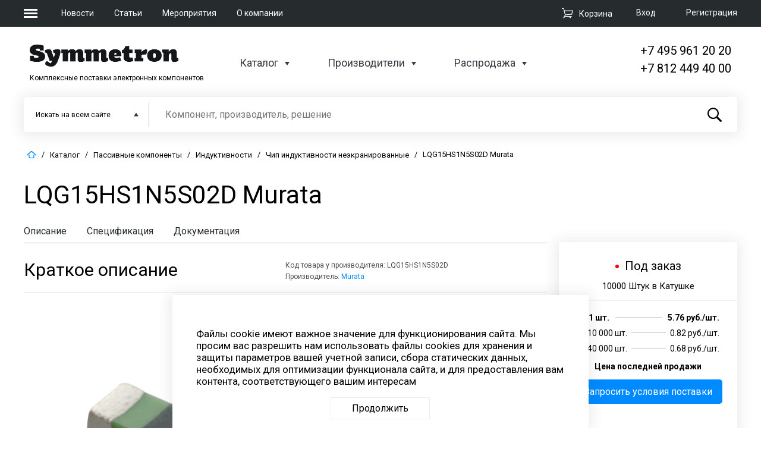

--- FILE ---
content_type: text/html; charset=UTF-8
request_url: https://www.symmetron.ru/catalog/passivnye-komponenty/induktivnosti/chip-induktivnosti-neekranirovannye/lqg15hs1n5s02d-murata/
body_size: 38206
content:
<!DOCTYPE html>
<html xml:lang="ru" lang="ru">
<head prefix=
	     "og: http://ogp.me/ns#
	      fb: http://ogp.me/ns/fb#
	      product: http://ogp.me/ns/product#">
    <meta name="title" content="LQG15HS1N5S02D параметры, цена, наличие, документация производителя Murata | Symmetron.ru" />

	<meta charset="UTF-8">
	<meta name="viewport" content="width=device-width, initial-scale=1.0">
	<meta http-equiv="X-UA-Compatible" content="ie=edge">

                
    
                
    <meta http-equiv="Content-Type" content="text/html; charset=UTF-8" />
<meta name="robots" content="index, follow" />
<meta name="keywords" content="Чип индуктивность LQG15HS1N5S02D Murata LQG15HS1N5S02D Murata, Чип индуктивности неэкранированные, Индуктивность: 1.5 нГн; I max DC: 1 А; Сопротивление: 100 мОм datasheet, технические характеристики " />
<meta name="description" content="LQG15HS1N5S02D Murata Чип индуктивности неэкранированные LQG15HS1N5S02D; LQG15 Индуктивность: 1.5 нГн; I max DC: 1 А; Сопротивление: 100 мОм. Купить или заказать Чип индуктивность от 0.70 руб. Для разработчиков новой продукции возможен заказ образца. Мы работаем только с юридическими лицами." />
<script data-skip-moving="true">(function(w, d, n) {var cl = "bx-core";var ht = d.documentElement;var htc = ht ? ht.className : undefined;if (htc === undefined || htc.indexOf(cl) !== -1){return;}var ua = n.userAgent;if (/(iPad;)|(iPhone;)/i.test(ua)){cl += " bx-ios";}else if (/Windows/i.test(ua)){cl += ' bx-win';}else if (/Macintosh/i.test(ua)){cl += " bx-mac";}else if (/Linux/i.test(ua) && !/Android/i.test(ua)){cl += " bx-linux";}else if (/Android/i.test(ua)){cl += " bx-android";}cl += (/(ipad|iphone|android|mobile|touch)/i.test(ua) ? " bx-touch" : " bx-no-touch");cl += w.devicePixelRatio && w.devicePixelRatio >= 2? " bx-retina": " bx-no-retina";if (/AppleWebKit/.test(ua)){cl += " bx-chrome";}else if (/Opera/.test(ua)){cl += " bx-opera";}else if (/Firefox/.test(ua)){cl += " bx-firefox";}ht.className = htc ? htc + " " + cl : cl;})(window, document, navigator);</script>


<link href="/bitrix/css/main/themes/blue/style.min.css?1524715715331" type="text/css"  rel="stylesheet" />
<link href="/bitrix/js/ui/design-tokens/dist/ui.design-tokens.min.css?172486629323463" type="text/css"  rel="stylesheet" />
<link href="/bitrix/js/ui/fonts/opensans/ui.font.opensans.min.css?16710340712320" type="text/css"  rel="stylesheet" />
<link href="/bitrix/js/main/popup/dist/main.popup.bundle.min.css?171044070326598" type="text/css"  rel="stylesheet" />
<link href="/bitrix/cache/css/s1/symmetron_default/page_e6ecdd4cfb0ded035e978bc6521817e3/page_e6ecdd4cfb0ded035e978bc6521817e3_v1.css?1768311972101704" type="text/css"  rel="stylesheet" />
<link href="/bitrix/cache/css/s1/symmetron_default/default_804c73f7b1078f00d1b25d4bb6593f43/default_804c73f7b1078f00d1b25d4bb6593f43_v1.css?17670088392409" type="text/css"  rel="stylesheet" />
<link href="/bitrix/cache/css/s1/symmetron_default/template_abb1d5dd2a3931644d678d94f0229804/template_abb1d5dd2a3931644d678d94f0229804_v1.css?1767008839127708" type="text/css"  data-template-style="true" rel="stylesheet" />




<script type="extension/settings" data-extension="currency.currency-core">{"region":"ru"}</script>



<link href='https://fonts.googleapis.com/css?family=Roboto:100,300,400,500,700' rel='stylesheet'>
<meta property="og:type" content="og:product" />
<meta property="og:title" content="LQG15HS1N5S02D параметры, цена, наличие, документация производителя Murata | Symmetron.ru" />
<meta property="og:image" content="https://285624.selcdn.ru/syms1/iblock/40e/40e00a41f3e63495b9f6bea88012d3d2/lqg15.png" />
<meta property="og:description" content="LQG15HS1N5S02D Murata Чип индуктивности неэкранированные LQG15HS1N5S02D; LQG15 Индуктивность: 1.5 нГн; I max DC: 1 А; Сопротивление: 100 мОм. Купить или заказать Чип индуктивность от 0.70 руб. Для разработчиков новой продукции возможен заказ образца. Мы работаем только с юридическими лицами." />
<meta property="og:url" content="https://www.symmetron.ru/catalog/passivnye-komponenty/induktivnosti/chip-induktivnosti-neekranirovannye/lqg15hs1n5s02d-murata/" />
<meta property="product:plural_title" content="LQG15HS1N5S02D Murata" />
	
    <!--show link canonical-->
    
    <!--show link pagination-->
    
	<title>LQG15HS1N5S02D параметры, цена, наличие, документация производителя Murata | Symmetron.ru</title>
	    </head>

<body>
	<header>
		<div class="header-top">
			<div class="wrapper">
                <div class="burger-nav__wrapper">
    <button class="burger-menu">
        <span></span>
        <span></span>
        <span></span>
    </button>
    <nav class="burger-nav">
        <div class="nav-header">
            <a href="/"><img src="/local/templates/symmetron_default/images/logo.png" alt=""></a>
            <button class="close-nav">
                <span></span>
                <span></span>
            </button>
        </div>
        <div class="nav-map">
            <div class="nav-map__section">
                <a href="/" class="nav-header">Компания</a>
<ul class="nav-list">
            <li><a href="/about/">О компании</a></li>
            <li><a href="/news/">Новости</a></li>
            <li><a href="/articles/">Статьи</a></li>
            <li><a href="/events/">Мероприятия</a></li>
            <li><a href="/docs/">Документация</a></li>
            <li><a href="/about/vakansii.php">Вакансии компании</a></li>
            <li><a href="/agreements/">Персональные данные</a></li>
    </ul>
            </div>
            <div class="nav-map__section">
                <a href="/catalog/" class="nav-header">Каталоги</a>
<ul class="nav-list">
            <li><a href="/catalog/">Каталог сайта</a></li>
            <li><a href="/catalog/sale/">Распродажа</a></li>
            <li><a href="/brands/">Производители</a></li>
    </ul>
            </div>
            <div class="nav-map__section">
                <a href="/about/contacts/" class="nav-header">Контакты</a>
                <div class="header-contact">
                    <div class="city">Москва</div>
<div class="phone"><a href="tel:+74959612020">+7 (495) 961-2020</a></div>
<div class="mail"><a href="mailto:moscow@symmetron.ru">moscow@symmetron.ru</a></div>                </div>
                <div class="header-contact">
                    <div class="city">Санкт-Петербург</div>
<div class="phone"><a href="tel:+78124494000">+7 (812) 449-4000</a></div>
<div class="mail"><a href="mailto:spb@symmetron.ru">spb@symmetron.ru</a></div>                </div>
                <div class="header-contact">
                    <div class="city">Новосибирск</div>
<div class="phone"><a href="tel:+73833613424">+7 (383) 361-3424</a></div>
<div class="mail"><a href="mailto:sibir@symmetron.ru">sibir@symmetron.ru</a></div>
                </div>
                <div class="header-contact">
                                    </div>
                <div class="row">

                    Работа с физ лицами&nbsp;<a href="https://micronika.ru"><span style="color: #00aeef;"><span style="color: #0072bc;">micronika.ru</span></span></a>
                </div>
            </div>
        </div>
    </nav>
</div>
				<div class="top-nav__wrapper">
					<ul>
					
					<li>
                         <a href="/news/">Новости</a>
					</li>
					
					<li>
                         <a href="/articles/"> Статьи</a>					</li>					
					
					<li><a href="/events/">Мероприятия</a></li>					
					
					<li> <a href="/about/">О компании</a>					</li>						
						
					<li>					</li>
						
					</ul>
				</div>
                <div id="bx_basketFKauiI" class="bx-basket bx-opener"><!--'start_frame_cache_bx_basketFKauiI'--><div class="bx-hdr-profile">
            <div class="auth-wrapper">

                            
            <a class="auth-login" rel="modal:open" href="#modal-login">Вход</a>
                <div id="modal-login" class="modal">
                            <div class="login main-modal">
		<a class="reg-link" href="#modal-login" rel="close-modal" onclick='$("#modal-registration").modal();'>Зарегистрироваться</a>
        <h2>Вход</h2>
                                    <form  name="system_auth_form6zOYVN" method="post" target="_top" onsubmit="isExistsAuth(); return false;" action="/catalog/passivnye-komponenty/induktivnosti/chip-induktivnosti-neekranirovannye/lqg15hs1n5s02d-murata/">
            <input type="hidden" name="AUTH_FORM" id="AUTH_FORM_A" value="Y" />
            <input type="hidden" name="TYPE" id="TYPE_A" value="AUTH" />
            <div class="login">
                <input type="text" placeholder="Логин" name="USER_LOGIN" id="USER_LOGIN_A" maxlength="50" value="" size="17" required/>
                               <!-- <input type="text" name="login" id="login" required>-->
            </div>
            <div class="password">
                <input placeholder="Пароль" type="password" name="USER_PASSWORD" id="USER_PASSWORD_A" maxlength="50" size="17" autocomplete="off" />
                <!--<input type="password" name="password" id="password" required>-->
            </div>
            <div class="form-auth-row">
                <label class="input-checkbox">
                    <input type="checkbox" id="USER_REMEMBER" name="USER_REMEMBER" value="Y">
                    <span>Запомнить меня</span>
                </label>
			    <a class="forgot-mobile" href="#modal-login" rel="close-modal" onclick='$("#modal-forgot-pass").modal();'>Забыли пароль ?</a>
            </div>
            <div class="submit">
                <input type="submit" name="Login" id="Login" value="Войти" />
            </div>
        </form>
    </div>
    
                </div>

                <div id="modal-forgot-pass" class="modal">

                    

<div class="forgot-pass main-modal">
    <h2>Восстановление пароля</h2>


    
	<form name="bform" method="post" target="_top" onsubmit="isExistsPass(); return false;" action="/catalog/passivnye-komponenty/induktivnosti/chip-induktivnosti-neekranirovannye/lqg15hs1n5s02d-murata/">

		<input type="hidden" name="AUTH_FORM" id="AUTH_FORM_PASS" value="Y">
		<input type="hidden" name="TYPE" id="TYPE_PASS" value="SEND_PWD">


        <div class="mail">
            <label for="email">Введите ваш e-mail</label>

            <input type="email" name="USER_EMAIL" maxlength="255" value="" id="USER_EMAIL_PASS" required/>

        </div>

        <p>Укажите адрес эл. почты, который вы использовали при регистрации. Мы вышлем вам инструкцию по восстановлению пароля.</p>
        <div class="submit">
            <input type="submit" name="send_account_info" id="send_account_info" value="Восстановить пароль"/>
            <!--<button>Восстановить пароль</button>-->
        </div>

	</form>
</div>

                </div>
            
                
            <a class="auth-registration" href="#modal-registration" rel="modal:open">Регистрация</a>
                    </div>
    
            <div class="cart-wrapper">
            <div class="top-cart">
                <a href="/cart/">
					<span>
						<svg version="1.1" xmlns="http://www.w3.org/2000/svg" xmlns:xlink="http://www.w3.org/1999/xlink" preserveAspectRatio="xMidYMid meet" viewBox="0 0 640 640"><defs><path d="M640 148.74L576 388.74L208 424.74L184 468.74L560 468.74L560 510L120 510L172 404.74L88 68.74L0 68.74L0 28.74L120 28.74L148 148.74L640 148.74ZM208 384.74L544 348.74L588 188.74L160 188.74L208 384.74Z" id="a4hFTNc6yA"></path><path d="M155 557.46C155 577.28 139.32 593.37 120 593.37C100.68 593.37 85 577.28 85 557.46C85 537.64 100.68 521.55 120 521.55C139.32 521.55 155 537.64 155 557.46Z" id="i5XpF6zBME"></path><path d="M505 555.91C505 575.73 489.32 591.82 470 591.82C450.68 591.82 435 575.73 435 555.91C435 536.09 450.68 520 470 520C489.32 520 505 536.09 505 555.91Z" id="a7zIP5CG5"></path></defs><g><g><g><use xlink:href="#a4hFTNc6yA" opacity="1" fill-opacity="1"></use><g><use xlink:href="#a4hFTNc6yA" opacity="1" fill-opacity="0" stroke-width="0" stroke-opacity="0"></use></g></g><g><use xlink:href="#i5XpF6zBME" opacity="1" fill-opacity="1"></use></g><g><use xlink:href="#a7zIP5CG5" opacity="1" fill-opacity="1"></use></g></g></g></svg>
					</span><span>Корзина</span></a>
            </div>
        </div>
        
    
	<div id="modal-registration" class="modal">

                    
        <div class="registration main-modal">
        <a class="reg-link" href="#modal-login" rel="close-modal" onclick='$("#modal-login").modal();'>Войти</a>
        <h2>Регистрация</h2>
                                <form method="post" name="regform" enctype="multipart/form-data" onsubmit="isExists(); return false;">
                <div class="email">
                    <input placeholder="E-mail" type="email" name="REGISTER[LOGIN]" id="email"
                                                                                 required>
                                    </div>
                <div class="phone">
                    <input class="reg-phone__main" type="text" name="REGISTER[PERSONAL_PHONE]" id="typePhone"
                            value=""                            placeholder="+7" required>
                    <input class="reg-phone__additional" type="text" name="UF_DOB" id="numDob"
                            value=""                            placeholder="Доб.">
                </div>
                <div class="password">
                    <input placeholder="Пароль" type="password" name="REGISTER[PASSWORD]"
                            autocomplete="off"
                           id="password" required>
                                    </div>
                <div class="password">
                    <input placeholder="Подтверждение пароля" type="password"
                                                      name="REGISTER[CONFIRM_PASSWORD]" id="password_con" autocomplete="off" required>
                                    </div>
                <div class="submit">
                    <div class="personal-data">
                        <input type="checkbox" name="personal-data" id="personal-data" required>
                        <label for="personal-data">Я ознакомлен с <a href="/agreements/" target="_blank">положением ООО «Симметрон ЭК»
                                об обработке персональных данных</a>, предоставляемых на сайте ООО «Симметрон ЭК», и
                            согласен на обработку своих персональных данных в соответствии с указанным положением и
                            федеральным законом от 27.07.2006 №152-ФЗ «О персональных данных».</label>
                    </div>

                    <input type="hidden" name="g-recaptcha-response" id="g-recaptcha-response-register">

                    <input type="submit" name="register_submit_button" id="modal_register_submit_btn" value="Зарегистрироваться">
                </div>
            </form>

                    
    </div>
                </div>
</div><!--'end_frame_cache_bx_basketFKauiI'--></div>

			</div>
		</div>
		<div class="header-bot">
			<div class="wrapper">
				<div class="header-bot__info">
                    <div class="logo-wrapper">
    <a href="/"><img src="/local/templates/symmetron_default/images/logo.png" alt=""></a>
    <span>Комплексные поставки электронных компонентов</span>
</div>					<div class="header-bot nav-wrapper">
						<ul>
							<li>
                                <a href="/catalog/">Каталог</a>
<div class="inner-menu inner-catalog">
    <div class="wrapper">
        <div class="catalog-top__menu">
                                                                        <ul>
                
                        <li><a href="/catalog/aktivnye-komponenty/">Активные компоненты</a></li>

                
                            
                        <li><a href="/catalog/indikatsiya/">Индикация</a></li>

                
                            
                        <li><a href="/catalog/datchiki/">Датчики</a></li>

                
                            
                        <li><a href="/catalog/passivnye-komponenty/">Пассивные компоненты</a></li>

                
                            
                        <li><a href="/catalog/ustanovochnye-izdeliya/">Установочные изделия</a></li>

                
                            
                        <li><a href="/catalog/kommutatsionnye-izdeliya/">Коммутационные изделия</a></li>

                
                            
                        <li><a href="/catalog/komponenty-dlya-identifikatsii-i-autentifikatsii/">Компоненты для идентификации и аутентификации</a></li>

                
                            
                        <li><a href="/catalog/moduli-i-komponenty-dlya-besprovodnoy-svyazi-i-pozitsionirovaniya/">Модули и компоненты для беспроводной связи и позиционирования</a></li>

                                    </ul>
                
                                                <ul>
                
                        <li><a href="/catalog/oborudovanie-i-materialy/">Оборудование и материалы</a></li>

                
                            
                        <li><a href="/catalog/vstraivaemye-resheniya/">Встраиваемые решения</a></li>

                
                            
                        <li><a href="/catalog/korpusa/">Корпуса</a></li>

                
                            
                        <li><a href="/catalog/istochniki-pitaniya/">Источники питания</a></li>

                
                            
                        <li><a href="/catalog/kabelnaya-produktsiya/">Кабельная продукция</a></li>

                
                            
                        <li><a href="/catalog/krepyezh-i-aksessuary/">Крепёж и аксессуары</a></li>

                
                            
                        <li><a href="/catalog/krm-oborudovanie/">КРМ оборудование</a></li>

                
                            
                        <li><a href="/catalog/pribory-promavtomatiki-ucheta-i-sistem-umnyy-dom/">Приборы промавтоматики, учета и систем &quot;Умный дом&quot;</a></li>

                                    </ul>
                
                                                <ul>
                
                        <li><a href="/catalog/programmnoe-obespechenie/">Программное обеспечение</a></li>

                
                            
                        <li><a href="/catalog/svetotekhnika/">Светотехника</a></li>

                
                            
                        <li><a href="/catalog/sredstva-razrabotki/">Средства разработки</a></li>

                
                            
                        <li><a href="/catalog/tenzometricheskoe-oborudovanie/">Тензометрическое оборудование</a></li>

                
                            
                        <li><a href="/catalog/khimicheskie-istochniki-toka/">Химические источники тока</a></li>

                
                            
                        <li><a href="/catalog/chip-karty/">Чип карты</a></li>

                                    </ul>
                
                    </div>
    </div>
</div>
							</li>
							<li>
                                <a href="/brands/">Производители</a>
<div class="inner-menu">
    <div class="wrapper">
        <div class="brands-menu">
                                                    <ul>
            
            <li class="manufacturers-menu__item">
                <a class="menu-item__name">Активные компоненты и модули</a>
                                    <div class="manufacturers">
                                                                                                                                        <span class="manufacturers-item">
                                                                <a href="/brands/INF/">
                                                                                                        Infineon.                                                                </a>
                                                            </span>
                                                                                                                                                                    <span class="manufacturers-item">
                                                                <a href="/brands/NXP/">
                                                                                                        NXP.                                                                </a>
                                                            </span>
                                                                                                                                                                    <span class="manufacturers-item">
                                                                <a href="/brands/MIT/">
                                                                                                        Mitsubishi Electric.                                                                </a>
                                                            </span>
                                                                                                                                                                    <span class="manufacturers-item">
                                                                <a href="/brands/SLG/">
                                                                                                        Silergy.                                                                </a>
                                                            </span>
                                                                                                                                                                    <span class="manufacturers-item">
                                                                <a href="/brands/TDL/">
                                                                                                        TDK-Lambda.                                                                </a>
                                                            </span>
                                                                                                                                                                    <span class="manufacturers-item">
                                                                <a href="/brands/GML/">
                                                                                                        Gemalto.                                                                </a>
                                                            </span>
                                                                                                                                                                    <span class="manufacturers-item">
                                                                <a href="/brands/SCOMES/">
                                                                                                        Scomes.                                                                </a>
                                                            </span>
                                                                                                                                                                    <span class="manufacturers-item">
                                                                <a href="/brands/Zbit/">
                                                                                                        Zbit Semi.                                                                </a>
                                                            </span>
                                                                                                                                                                    <span class="manufacturers-item">
                                                                <a href="/brands/INP/">
                                                                                                        InPower.                                                                </a>
                                                            </span>
                                                                                                                                                                    <span class="manufacturers-item">
                                                                <a href="/brands/WayOn/">
                                                                                                        WayOn.                                                                </a>
                                                            </span>
                                                                                                                                                                    <span class="manufacturers-item">
                                                                <a href="/brands/DIO/">
                                                                                                        Diotec.                                                                </a>
                                                            </span>
                                                                        </div>
                                <a href="/brands/?key=akt-comp" class="all-manufacturers">
                <svg  data-name="Layer 1" xmlns="http://www.w3.org/2000/svg" viewBox="0 0 43.39 40.02"><path class="arrow-rightMan" d="M505.94,335.09l2.11-2.11-2.11-2.12h0l-17-17a3,3,0,0,0-4.24,4.24L496.57,330h-28.9a3,3,0,0,0,0,6h28.9l-11.89,11.88A3,3,0,0,0,486.8,353a3,3,0,0,0,2.12-.88l17-17Z" transform="translate(-464.67 -312.97)"/></svg>
                <span>все производители</span></a>
            </li>


                                
            <li class="manufacturers-menu__item">
                <a class="menu-item__name">Пассивные компоненты</a>
                                    <div class="manufacturers">
                                                                                                                                        <span class="manufacturers-item">
                                                                <a href="/brands/CHIKARA/">
                                                                                                        CHIKARA.                                                                </a>
                                                            </span>
                                                                                                                                                                    <span class="manufacturers-item">
                                                                <a href="/brands/TDK/">
                                                                                                        TDK.                                                                </a>
                                                            </span>
                                                                                                                                                                    <span class="manufacturers-item">
                                                                <a href="/brands/MUR/">
                                                                                                        Murata.                                                                </a>
                                                            </span>
                                                                                                                                                                    <span class="manufacturers-item">
                                                                <a href="/brands/VIS/">
                                                                                                        Vishay.                                                                </a>
                                                            </span>
                                                                                                                                                                    <span class="manufacturers-item">
                                                                <a href="/brands/HTN/">
                                                                                                        Hitano.                                                                </a>
                                                            </span>
                                                                                                                                                                    <span class="manufacturers-item">
                                                                <a href="/brands/BOU/">
                                                                                                        Bourns.                                                                </a>
                                                            </span>
                                                                        </div>
                                <a href="/brands/?key=passiv-comp" class="all-manufacturers">
                <svg  data-name="Layer 1" xmlns="http://www.w3.org/2000/svg" viewBox="0 0 43.39 40.02"><path class="arrow-rightMan" d="M505.94,335.09l2.11-2.11-2.11-2.12h0l-17-17a3,3,0,0,0-4.24,4.24L496.57,330h-28.9a3,3,0,0,0,0,6h28.9l-11.89,11.88A3,3,0,0,0,486.8,353a3,3,0,0,0,2.12-.88l17-17Z" transform="translate(-464.67 -312.97)"/></svg>
                <span>все производители</span></a>
            </li>


                                
            <li class="manufacturers-menu__item">
                <a class="menu-item__name">Компоненты для встраиваемых систем</a>
                                    <div class="manufacturers">
                                                                                                                                        <span class="manufacturers-item">
                                                                <a href="/brands/INF/">
                                                                                                        Infineon.                                                                </a>
                                                            </span>
                                                                                                                                                                    <span class="manufacturers-item">
                                                                <a href="/brands/TSR/">
                                                                                                        TechStar.                                                                </a>
                                                            </span>
                                                                                                                                                                    <span class="manufacturers-item">
                                                                <a href="/brands/iWa/">
                                                                                                        iWave.                                                                </a>
                                                            </span>
                                                                                                                                                                    <span class="manufacturers-item">
                                                                <a href="/brands/JTW/">
                                                                                                        Jetway.                                                                </a>
                                                            </span>
                                                                                                                                                                    <span class="manufacturers-item">
                                                                <a href="/brands/SLR/">
                                                                                                        SolidRun.                                                                </a>
                                                            </span>
                                                                                                                                                                    <span class="manufacturers-item">
                                                                <a href="/brands/Forlinx/">
                                                                                                        Forlinx.                                                                </a>
                                                            </span>
                                                                        </div>
                                <a href="/brands/?key=komp-vstr" class="all-manufacturers">
                <svg  data-name="Layer 1" xmlns="http://www.w3.org/2000/svg" viewBox="0 0 43.39 40.02"><path class="arrow-rightMan" d="M505.94,335.09l2.11-2.11-2.11-2.12h0l-17-17a3,3,0,0,0-4.24,4.24L496.57,330h-28.9a3,3,0,0,0,0,6h28.9l-11.89,11.88A3,3,0,0,0,486.8,353a3,3,0,0,0,2.12-.88l17-17Z" transform="translate(-464.67 -312.97)"/></svg>
                <span>все производители</span></a>
            </li>


                            </ul>
                                                <ul>
            
            <li class="manufacturers-menu__item">
                <a class="menu-item__name">Инструмент, оборудование</a>
                                    <div class="manufacturers">
                                                                                                                                        <span class="manufacturers-item">
                                                                <a href="/brands/BRS/">
                                                                                                        Bernstein.                                                                </a>
                                                            </span>
                                                                                                                                                                    <span class="manufacturers-item">
                                                                <a href="/brands/PRK/">
                                                                                                        Pro'skit.                                                                </a>
                                                            </span>
                                                                                                                                                                    <span class="manufacturers-item">
                                                                <a href="/brands/ERS/">
                                                                                                        Ersa.                                                                </a>
                                                            </span>
                                                                                                                                                                    <span class="manufacturers-item">
                                                                <a href="/brands/FLD/">
                                                                                                        Felder.                                                                </a>
                                                            </span>
                                                                                                                                                                    <span class="manufacturers-item">
                                                                <a href="/brands/BEI/">
                                                                                                        Beisit Electric.                                                                </a>
                                                            </span>
                                                                        </div>
                                <a href="/brands/?key=instr-obor" class="all-manufacturers">
                <svg  data-name="Layer 1" xmlns="http://www.w3.org/2000/svg" viewBox="0 0 43.39 40.02"><path class="arrow-rightMan" d="M505.94,335.09l2.11-2.11-2.11-2.12h0l-17-17a3,3,0,0,0-4.24,4.24L496.57,330h-28.9a3,3,0,0,0,0,6h28.9l-11.89,11.88A3,3,0,0,0,486.8,353a3,3,0,0,0,2.12-.88l17-17Z" transform="translate(-464.67 -312.97)"/></svg>
                <span>все производители</span></a>
            </li>


                                
            <li class="manufacturers-menu__item">
                <a class="menu-item__name">Электромеханические компоненты</a>
                                    <div class="manufacturers">
                                                                                                                                        <span class="manufacturers-item">
                                                                <a href="/brands/MOL/">
                                                                                                        Molex.                                                                </a>
                                                            </span>
                                                                                                                                                                    <span class="manufacturers-item">
                                                                <a href="/brands/OMR/">
                                                                                                        OMRON.                                                                </a>
                                                            </span>
                                                                                                                                                                    <span class="manufacturers-item">
                                                                <a href="/brands/BOU/">
                                                                                                        Bourns.                                                                </a>
                                                            </span>
                                                                                                                                                                    <span class="manufacturers-item">
                                                                <a href="/brands/HSU/">
                                                                                                        Hsuan Mao.                                                                </a>
                                                            </span>
                                                                                                                                                                    <span class="manufacturers-item">
                                                                <a href="/brands/FBX/">
                                                                                                        Fibox.                                                                </a>
                                                            </span>
                                                                        </div>
                                <a href="/brands/?key=electro-mech" class="all-manufacturers">
                <svg  data-name="Layer 1" xmlns="http://www.w3.org/2000/svg" viewBox="0 0 43.39 40.02"><path class="arrow-rightMan" d="M505.94,335.09l2.11-2.11-2.11-2.12h0l-17-17a3,3,0,0,0-4.24,4.24L496.57,330h-28.9a3,3,0,0,0,0,6h28.9l-11.89,11.88A3,3,0,0,0,486.8,353a3,3,0,0,0,2.12-.88l17-17Z" transform="translate(-464.67 -312.97)"/></svg>
                <span>все производители</span></a>
            </li>


                                
            <li class="manufacturers-menu__item">
                <a class="menu-item__name">Изделия для электротехники</a>
                                    <div class="manufacturers">
                                                                                                                                        <span class="manufacturers-item">
                                                                <a href="/brands/tibox/">
                                                                                                        Tibox.                                                                </a>
                                                            </span>
                                                                                                                                                                    <span class="manufacturers-item">
                                                                <a href="/brands/BEI/">
                                                                                                        Beisit Electric.                                                                </a>
                                                            </span>
                                                                                                                                                                    <span class="manufacturers-item">
                                                                <a href="/brands/VIS/">
                                                                                                        Vishay.                                                                </a>
                                                            </span>
                                                                                                                                                                    <span class="manufacturers-item">
                                                                <a href="/brands/Luxdator/">
                                                                                                        Luxdator.                                                                </a>
                                                            </span>
                                                                                                                                                                    <span class="manufacturers-item">
                                                                <a href="/brands/S%C3%ADGo/">
                                                                                                        SíGo Electronics Co., Ltd.                                                                </a>
                                                            </span>
                                                                                                                                                                    <span class="manufacturers-item">
                                                                <a href="/brands/Weichat/">
                                                                                                        Weichat.                                                                </a>
                                                            </span>
                                                                        </div>
                                <a href="/brands/?key=isd-electro" class="all-manufacturers">
                <svg  data-name="Layer 1" xmlns="http://www.w3.org/2000/svg" viewBox="0 0 43.39 40.02"><path class="arrow-rightMan" d="M505.94,335.09l2.11-2.11-2.11-2.12h0l-17-17a3,3,0,0,0-4.24,4.24L496.57,330h-28.9a3,3,0,0,0,0,6h28.9l-11.89,11.88A3,3,0,0,0,486.8,353a3,3,0,0,0,2.12-.88l17-17Z" transform="translate(-464.67 -312.97)"/></svg>
                <span>все производители</span></a>
            </li>


                            </ul>
                                                <ul>
            
            <li class="manufacturers-menu__item">
                <a class="menu-item__name">Оптоэлектроника и дисплеи</a>
                                    <div class="manufacturers">
                                                                                                                                        <span class="manufacturers-item">
                                                                <a href="/brands/SAM/">
                                                                                                        Samsung.                                                                </a>
                                                            </span>
                                                                                                                                                                    <span class="manufacturers-item">
                                                                <a href="/brands/AUO/">
                                                                                                        AU Optronics.                                                                </a>
                                                            </span>
                                                                                                                                                                    <span class="manufacturers-item">
                                                                <a href="/brands/LDL/">
                                                                                                        Ledil.                                                                </a>
                                                            </span>
                                                                                                                                                                    <span class="manufacturers-item">
                                                                <a href="/brands/PLT/">
                                                                                                        ParaLight.                                                                </a>
                                                            </span>
                                                                                                                                                                    <span class="manufacturers-item">
                                                                <a href="/brands/MUR/">
                                                                                                        Murata.                                                                </a>
                                                            </span>
                                                                                                                                                                    <span class="manufacturers-item">
                                                                <a href="/brands/WEI/">
                                                                                                        WEIPU.                                                                </a>
                                                            </span>
                                                                        </div>
                                <a href="/brands/?key=opt-displ" class="all-manufacturers">
                <svg  data-name="Layer 1" xmlns="http://www.w3.org/2000/svg" viewBox="0 0 43.39 40.02"><path class="arrow-rightMan" d="M505.94,335.09l2.11-2.11-2.11-2.12h0l-17-17a3,3,0,0,0-4.24,4.24L496.57,330h-28.9a3,3,0,0,0,0,6h28.9l-11.89,11.88A3,3,0,0,0,486.8,353a3,3,0,0,0,2.12-.88l17-17Z" transform="translate(-464.67 -312.97)"/></svg>
                <span>все производители</span></a>
            </li>


                                
            <li class="manufacturers-menu__item">
                <a class="menu-item__name">Датчики</a>
                                    <div class="manufacturers">
                                                                                                                                        <span class="manufacturers-item">
                                                                <a href="/brands/NXP/">
                                                                                                        NXP.                                                                </a>
                                                            </span>
                                                                                                                                                                    <span class="manufacturers-item">
                                                                <a href="/brands/MIT/">
                                                                                                        Mitsubishi Electric.                                                                </a>
                                                            </span>
                                                                                                                                                                    <span class="manufacturers-item">
                                                                <a href="/brands/MAX/">
                                                                                                        Maxim Integrated.                                                                </a>
                                                            </span>
                                                                                                                                                                    <span class="manufacturers-item">
                                                                <a href="/brands/SSR/">
                                                                                                        Sensirion.                                                                </a>
                                                            </span>
                                                                        </div>
                                <a href="/brands/?key=datchiki" class="all-manufacturers">
                <svg  data-name="Layer 1" xmlns="http://www.w3.org/2000/svg" viewBox="0 0 43.39 40.02"><path class="arrow-rightMan" d="M505.94,335.09l2.11-2.11-2.11-2.12h0l-17-17a3,3,0,0,0-4.24,4.24L496.57,330h-28.9a3,3,0,0,0,0,6h28.9l-11.89,11.88A3,3,0,0,0,486.8,353a3,3,0,0,0,2.12-.88l17-17Z" transform="translate(-464.67 -312.97)"/></svg>
                <span>все производители</span></a>
            </li>


                                    <li>
                            <span class="show-all"><a href="/brands/"><svg data-name="Layer 1" xmlns="http://www.w3.org/2000/svg" viewBox="0 0 43.39 40.02"><path class="arrow-rightMan" d="M505.94,335.09l2.11-2.11-2.11-2.12h0l-17-17a3,3,0,0,0-4.24,4.24L496.57,330h-28.9a3,3,0,0,0,0,6h28.9l-11.89,11.88A3,3,0,0,0,486.8,353a3,3,0,0,0,2.12-.88l17-17Z" transform="translate(-464.67 -312.97)"></path></svg>Все производители</a></span>
                        </li>
                                    </ul>
                                    </div>
            </div>
</div>
							</li>
                                                        <li>
                                <a href="/sale/">Распродажа</a>
<div class="inner-menu inner-catalog">
    <div class="wrapper">
        <div class="catalog-top__menu">
                                                                        <ul>
                
                        <li><a href="/catalog/sale/aktivnye-komponenty/">Активные компоненты</a></li>

                
                            
                        <li><a href="/catalog/sale/vstraivaemye-resheniya/">Встраиваемые решения</a></li>

                
                            
                        <li><a href="/catalog/sale/datchiki/">Датчики</a></li>

                
                            
                        <li><a href="/catalog/sale/indikatsiya/">Индикация</a></li>

                
                            
                        <li><a href="/catalog/sale/istochniki-pitaniya/">Источники питания</a></li>

                
                            
                        <li><a href="/catalog/sale/kabelnaya-produktsiya/">Кабельная продукция</a></li>

                                    </ul>
                
                                                <ul>
                
                        <li><a href="/catalog/sale/kommutatsionnye-izdeliya/">Коммутационные изделия</a></li>

                
                            
                        <li><a href="/catalog/sale/komponenty-dlya-identifikatsii-i-autentifikatsii/">Компоненты для идентификации и аутентификации</a></li>

                
                            
                        <li><a href="/catalog/sale/kondensatory-plenochnye-pomekhopodavlyayushchie/">Конденсаторы пленочные помехоподавляющие</a></li>

                
                            
                        <li><a href="/catalog/sale/korpusa/">Корпуса</a></li>

                
                            
                        <li><a href="/catalog/sale/krepyezh-i-aksessuary/">Крепёж и аксессуары</a></li>

                
                            
                        <li><a href="/catalog/sale/besprovodnye-moduli-i-komponenty/">Модули и компоненты для беспроводной связи и позиционирования</a></li>

                                    </ul>
                
                                                <ul>
                
                        <li><a href="/catalog/sale/oborudovanie-i-materialy/">Оборудование и материалы</a></li>

                
                            
                        <li><a href="/catalog/sale/passivnye-komponenty/">Пассивные компоненты</a></li>

                
                            
                        <li><a href="/catalog/sale/pribory-promavtomatiki-ucheta-i-sistem-umnyy-dom/">Приборы промавтоматики, учета и систем &quot;Умный дом&quot;</a></li>

                
                            
                        <li><a href="/catalog/sale/sredstva-razrabotki/">Средства разработки</a></li>

                
                            
                        <li><a href="/catalog/sale/ustanovochnye-izdeliya/">Установочные изделия</a></li>

                                    </ul>
                
                    </div>
    </div>
</div>
                            </li>
                            						</ul>
					</div>
                    

<div class="phone-wrapper">
    <a href="tel:+74959612020">+7 495 961 20 20</a>
    <a href="tel:+78124494000">+7 812 449 40 00</a>
</div>				</div>

                <div id="title-search" class="header-bot__search">
    <form action="/search/">
        <input id="title-search-input" type="search" maxlength="100" name="q"
               value="" autocomplete="off"
               placeholder="Компонент, производитель, решение">
        <input type="hidden"
               id="search_category"
               name="category"
               value="all" />
        
        <div class="search-select" >
                            <div class="select-wrapper">
                    <span class="select-searchIn">Искать </span>
                    <span class="select-category">на всем сайте</span>
                </div>
                        <div class="select-list">
					<span class="select-list-span" data-value="all" data-title="на всем сайте">
                        на всем сайте					</span>
                                    <span class="select-list-span" data-value="iblock_catalog" data-title="в Каталоге">
                        Каталог					</span>
                                    <span class="select-list-span" data-value="iblock_news" data-title="в Новостях">
                        Новости					</span>
                                    <span class="select-list-span" data-value="iblock_lists" data-title="в Производителях">
                        Производители					</span>
                                    <span class="select-list-span" data-value="iblock_events" data-title="в Мероприятиях">
                        Мероприятия					</span>
                                    <span class="select-list-span" data-value="iblock_articles" data-title="в Статьях">
                        Статьи					</span>
                                    <span class="select-list-span" data-value="iblock_documents" data-title="в Документах">
                        Документы					</span>
                            </div>
        </div>
        <button class="search-submit" type="submit">
            <svg version="1.1" id="Capa_1" xmlns="http://www.w3.org/2000/svg"
                 xmlns:xlink="http://www.w3.org/1999/xlink" x="0px" y="0px"
                 viewBox="0 0 410.23 410.23" style="enable-background:new 0 0 410.23 410.23;"
                 xml:space="preserve">
				<g>
                    <path d="M401.625,364.092l-107.1-107.1c19.125-26.775,30.6-59.288,30.6-93.713c0-89.888-72.675-162.562-162.562-162.562
						S0,73.392,0,163.279s72.675,162.562,162.562,162.562c34.425,0,66.938-11.475,93.713-30.6l107.1,107.1
						c9.562,9.562,26.775,9.562,38.25,0l0,0C413.1,390.867,413.1,375.566,401.625,364.092z M162.562,287.592
						c-68.85,0-124.312-55.463-124.312-124.312c0-68.85,55.462-124.312,124.312-124.312c68.85,0,124.312,55.462,124.312,124.312
						C286.875,232.129,231.412,287.592,162.562,287.592z"/>
                </g>
				</svg>
        </button>
    </form>
</div>

				
			</div>
		</div>
	</header>
			<main>
        <div id="comp_db61615b6086a2be2bcc1a1f1f76074a"><section class="breadcrumbs">
<div class="wrapper">
<ul class="breadcrumbs-items bx-breadcrumb" itemprop="http://schema.org/breadcrumb" itemscope itemtype="http://schema.org/BreadcrumbList">
	<li class="bx-breadcrumb-item" itemprop="itemListElement" itemscope itemtype="http://schema.org/ListItem">
		<a href="/" title="Главная" itemprop="url" onclick="">
			<svg
   xmlns:dc="http://purl.org/dc/elements/1.1/"
   xmlns:cc="http://creativecommons.org/ns#"
   xmlns:rdf="http://www.w3.org/1999/02/22-rdf-syntax-ns#"
   xmlns:svg="http://www.w3.org/2000/svg"
   xmlns="http://www.w3.org/2000/svg"
   viewBox="0 0 86.458 69.124931"

   xml:space="preserve"
   id="svg2"
   version="1.1"><metadata
     id="metadata8"><rdf:RDF><cc:Work
         rdf:about=""><dc:format>image/svg+xml</dc:format><dc:type
           rdf:resource="http://purl.org/dc/dcmitype/StillImage" /></cc:Work></rdf:RDF></metadata><defs
     id="defs6"><clipPath
       id="clipPath18"
       clipPathUnits="userSpaceOnUse"><path
         id="path16"
         d="M 0,51.844 H 64.843 V 0 H 0 Z" /></clipPath></defs><g
     transform="matrix(1.3333333,0,0,-1.3333333,0,69.124933)"
     id="g10"><g
       id="g12"><g
         clip-path="url(#clipPath18)"
         id="g14"><g
           transform="translate(48.2774,22.1616)"
           id="g20"><path
             id="path22"
             style="fill:none;stroke:#008aff;stroke-width:5.31099987;stroke-linecap:round;stroke-linejoin:round;stroke-miterlimit:10;stroke-dasharray:none;stroke-opacity:1"
             d="M 0,0 V -19.506 H -31.711 V 0" /></g><g
           transform="translate(3.0636,22.7285)"
           id="g24"><path
             id="path26"
             style="fill:none;stroke:#008aff;stroke-width:6.12699986;stroke-linecap:round;stroke-linejoin:round;stroke-miterlimit:10;stroke-dasharray:none;stroke-opacity:1"
             d="M 0,0 29.358,26.052 58.716,0" /></g></g></g></g></svg>

			<meta itemprop="position" content="1">
		</a>
	</li>

		<li class="bx-breadcrumb-item " id="bx_breadcrumb_0" itemprop="itemListElement" itemscope itemtype="http://schema.org/ListItem">
		<a href="/catalog/" title="Каталог" itemprop="url" onclick="">
		<span itemprop="name">Каталог</span>
		</a>
		<meta itemprop="position" content="2" />
		</li>
		<li class="bx-breadcrumb-item " id="bx_breadcrumb_1" itemprop="itemListElement" itemscope itemtype="http://schema.org/ListItem">
		<a href="/catalog/passivnye-komponenty/" title="Пассивные компоненты" itemprop="url" onclick="">
		<span itemprop="name">Пассивные компоненты</span>
		</a>
		<meta itemprop="position" content="3" />
		</li>
		<li class="bx-breadcrumb-item " id="bx_breadcrumb_2" itemprop="itemListElement" itemscope itemtype="http://schema.org/ListItem">
		<a href="/catalog/passivnye-komponenty/induktivnosti/" title="Индуктивности" itemprop="url" onclick="">
		<span itemprop="name">Индуктивности</span>
		</a>
		<meta itemprop="position" content="4" />
		</li>
		<li class="bx-breadcrumb-item parent-crumb" id="bx_breadcrumb_3" itemprop="itemListElement" itemscope itemtype="http://schema.org/ListItem">
		<a href="/catalog/passivnye-komponenty/induktivnosti/chip-induktivnosti-neekranirovannye/" title="Чип индуктивности неэкранированные" itemprop="url" onclick="">
		<span itemprop="name">Чип индуктивности неэкранированные</span>
		</a>
		<meta itemprop="position" content="5" />
		</li>
		<li class="bx-breadcrumb-item" itemprop="itemListElement" itemscope itemtype="http://schema.org/ListItem">
		<span itemprop="name">LQG15HS1N5S02D Murata</span>
		<meta itemprop="position" content="6" />
		</li></ul>
</div>
</section>


						<section class="card" data-id="270132">
    <div class="wrapper">
        <h1 id="name_prod_270132">
            <span>LQG15HS1N5S02D Murata</span>
                    </h1>
        <div class="card-wrapper">
            <div class="card-content">
                <div class="content-header">
                    <ul class="card-nav">
                        <li><a class="anchor"
                               href="#description">Описание</a></li>
                        <li><a class="anchor" href="#spec">Спецификация</a>
                        </li>
                        <li><a class="anchor" href="#docs">Документация</a>
                        </li>
                                                                    </ul>
                </div>
                <div class="short-description">
                    <div class="section-header">
                        <h2 id="description">Краткое описание</h2>
                                                    <div class="section-header__description">
                                                                                                                                                                                <span>Код товара у производителя: LQG15HS1N5S02D</span>
                                                                                                                                                                                                                        <span>Производитель: <a href="/brands/MUR/">Murata</a></span>
                                                                                                                                                                                                                                                                                                                                                                                            </div>
                                            </div>
                    <div class="section-content">
                        


                        
                            <div class="section-content__image">
                                <div class="card-slider">

                                    
                                        <div class="card-slide"><img src="https://285624.selcdn.ru/syms1/iblock/40e/40e00a41f3e63495b9f6bea88012d3d2/lqg15.png"
                                                                     alt="LQG15HS1N5S02D Murata"
                                                                     title="Изображение Чип индуктивность LQG15HS1N5S02D служит только для ознакомления, подробнее в технической документации">
                                        </div>
                                                                    </div>
                                                            </div>
                                                                            <div class="section-content__description">
                                <ul>
                                                                                                                                                                <li>Артикул: 00234787</li>
                                                                                                                                                                                                        <li>Количество в упаковке: 10000</li>
                                                                                                                                                                                                        <li>Кратность продажи: 50</li>
                                                                                                                                                                                                        <li>Мин. количество к продаже: 50</li>
                                                                                                                                                                                                                                                                                                                            <li>Стандартная упаковка: Катушка</li>
                                                                                                                                                                                                                                                                                                                                                    </ul>
                            </div>
                                            </div>
                </div>
                <div class="specs" id="spec">
                    <div class="section-header">
                        <h2>Спецификация</h2>
                    </div>
                    <div class="section-content">
                                                    <div class="spec-item__group">
                                Чип индуктивность 1.5нГн, 1А, 100мОм<br><br>0402-LQG15HS      1.5  nH S                            </div>
                                                                            <div class="spec-item__group">
                                                                                                            <div class="spec-item">
                                            <span class="spec-item__name">

                                                                                                    Производитель                                                
                                                                                            </span>
                                            <span class="spec-item__separator"></span>
                                            <span class="spec-item__value"><a href="/brands/MUR/">Murata</a></span>
                                        </div>
                                                                                                                                                <div class="spec-item">
                                            <span class="spec-item__name">

                                                                                                    Код товара производителя                                                
                                                                                            </span>
                                            <span class="spec-item__separator"></span>
                                            <span class="spec-item__value">LQG15HS1N5S02D</span>
                                        </div>
                                                                                                                                                <div class="spec-item">
                                            <span class="spec-item__name">

                                                                                                    Серия                                                
                                                                                            </span>
                                            <span class="spec-item__separator"></span>
                                            <span class="spec-item__value">LQG15</span>
                                        </div>
                                                                                                                                                                                                                                                                                                                                                                                                                                                                                                                                                                                                                                                                                                                                                                                                                                                                                                                                                                                                                                                                                                                                                                                                                                                                                                                                                                                                                                                                                                                                                                                                                                                                                                                                                                                                                                                                                                                                                                                                                                                                                                                                <div class="spec-item">
                                            <span class="spec-item__name">

                                                                                                    Наименование класса номенклатуры                                                
                                                                                            </span>
                                            <span class="spec-item__separator"></span>
                                            <span class="spec-item__value">Чип индуктивность</span>
                                        </div>
                                                                                                                                                                                                                                                                                                                                                                                                                                                                                                                                                                                                                                                                </div>
                                                                                                                                                                                                
                                                                                                                                                                                                                                                                                                                                                                                                                                                                                                                                                                                                                                                                                                                                                                                                                                                                                                                                                                                                                                                                                                                                                                                                                                                                                                                                                                                                                                                                                                                                                                                                                                                                                                                                                                                                                                                                                                                                                                                                                                                                                                                                                                                                                                                                                                                                                                                                                                                                                                                                                                                                                                                                                                                                                                                                                                                                                                                                                                                                                                                                                                                                                                                                                                                                                                                                                                                                                                                                                                                                                                                                                                                                                                                                                                                                                                                                                                                                                                                                                                                                                                                                                                                                                                                                                                                                                                                                                                                                                                                                                                                                                                                                                                                                                                                                                                                                                                                                            
                                    <div class="spec-item__group">
                                        <div class="section-content__header">Основные характеристики</div>
                                                                                    
                                                                                    
                                                                                                                                    <div class="spec-item">
                                                    <span class="spec-item__name">

                                                                                                                    Серия                                                        

                                                                                                            </span>

                                                    <span class="spec-item__separator"></span>
                                                    <span class="spec-item__value">LQG15</span>
                                                </div>
                                            
                                                                                                                                    <div class="spec-item">
                                                    <span class="spec-item__name">

                                                                                                                    Индуктивность                                                        

                                                                                                            </span>

                                                    <span class="spec-item__separator"></span>
                                                    <span class="spec-item__value">1.5 нГн</span>
                                                </div>
                                            
                                                                                                                                    <div class="spec-item">
                                                    <span class="spec-item__name">

                                                                                                                    I max DC                                                        

                                                                                                                     (максимальный постоянный ток)                                                                                                            </span>

                                                    <span class="spec-item__separator"></span>
                                                    <span class="spec-item__value">1 А</span>
                                                </div>
                                            
                                                                                                                                    <div class="spec-item">
                                                    <span class="spec-item__name">

                                                                                                                    Сопротивление                                                        

                                                                                                            </span>

                                                    <span class="spec-item__separator"></span>
                                                    <span class="spec-item__value">100 мОм</span>
                                                </div>
                                            
                                                                                    
                                                                                                                                    <div class="spec-item">
                                                    <span class="spec-item__name">

                                                                                                                    Тестовая частота                                                        

                                                                                                            </span>

                                                    <span class="spec-item__separator"></span>
                                                    <span class="spec-item__value">100 МГц</span>
                                                </div>
                                            
                                                                                    
                                                                                    
                                                                                                                                    <div class="spec-item">
                                                    <span class="spec-item__name">

                                                                                                                    Допустимое отклонение                                                        

                                                                                                            </span>

                                                    <span class="spec-item__separator"></span>
                                                    <span class="spec-item__value">±0.3nH</span>
                                                </div>
                                            
                                                                                                                                    <div class="spec-item">
                                                    <span class="spec-item__name">

                                                                                                                    Диапазон рабочих температур                                                        

                                                                                                            </span>

                                                    <span class="spec-item__separator"></span>
                                                    <span class="spec-item__value">-55°C~125°C</span>
                                                </div>
                                            
                                                                                                                                    <div class="spec-item">
                                                    <span class="spec-item__name">

                                                                                                                    Тип монтажа                                                        

                                                                                                            </span>

                                                    <span class="spec-item__separator"></span>
                                                    <span class="spec-item__value">Поверхностный монтаж (SMD)</span>
                                                </div>
                                            
                                                                                    
                                                                                    
                                                                                    
                                                                                    
                                                                                    
                                                                                                                                    <div class="spec-item">
                                                    <span class="spec-item__name">

                                                                                                                    Тип                                                        

                                                                                                            </span>

                                                    <span class="spec-item__separator"></span>
                                                    <span class="spec-item__value">Многослойный</span>
                                                </div>
                                            
                                                                                                                                    <div class="spec-item">
                                                    <span class="spec-item__name">

                                                                                                                    Материал                                                        

                                                                                                            </span>

                                                    <span class="spec-item__separator"></span>
                                                    <span class="spec-item__value">Воздушный</span>
                                                </div>
                                            
                                                                                                                                    <div class="spec-item">
                                                    <span class="spec-item__name">

                                                                                                                    Экранирование                                                        

                                                                                                            </span>

                                                    <span class="spec-item__separator"></span>
                                                    <span class="spec-item__value">Неэкранированный</span>
                                                </div>
                                            
                                                                                    
                                                                                    
                                                                                    
                                                                                    
                                                                                    
                                                                                    
                                                                                    
                                                                                    
                                                                                    
                                                                                    
                                                                                    
                                                                                    
                                                                                    
                                                                                    
                                                                                    
                                                                                    
                                                                                    
                                                                                    
                                                                                    
                                                                            </div>
                                                                                            
                                                                                                                                                                                                                                                                                                                                                                                                                                                                                                                                                                                                                                                                                                                                                                                                                                                                                                                                                                                                                                                                                                                                                                                                                                                                                                                                                                                                                                                                                                                                                                                                                                                                                                                                                                                                                                                                                                                                                                                                                                                                                                                                                                                                                                                                                                                                                                                                                                                                                                                                                                                                                                                                                                                                                                                                                                                                                                                                                                                                                                                                                                                                                                                                                                                                                                                                                                                                                                                                                                                                                                                                                                                                                                                                                                                                                                                                                                                                                                                                                                                                                                                                                                                                                                                                                                                                                                                                                                                                                                                                                                                                                                                                                                                                                                                                                                                                                                                                            
                                    <div class="spec-item__group">
                                        <div class="section-content__header">Размеры</div>
                                                                                    
                                                                                    
                                                                                    
                                                                                    
                                                                                    
                                                                                    
                                                                                    
                                                                                    
                                                                                    
                                                                                    
                                                                                    
                                                                                    
                                                                                    
                                                                                                                                    <div class="spec-item">
                                                    <span class="spec-item__name">

                                                                                                                    Типоразмер                                                        

                                                                                                            </span>

                                                    <span class="spec-item__separator"></span>
                                                    <span class="spec-item__value">0402</span>
                                                </div>
                                            
                                                                                    
                                                                                                                                    <div class="spec-item">
                                                    <span class="spec-item__name">

                                                                                                                    Длина                                                        

                                                                                                            </span>

                                                    <span class="spec-item__separator"></span>
                                                    <span class="spec-item__value">1 мм</span>
                                                </div>
                                            
                                                                                                                                    <div class="spec-item">
                                                    <span class="spec-item__name">

                                                                                                                    Ширина                                                        

                                                                                                            </span>

                                                    <span class="spec-item__separator"></span>
                                                    <span class="spec-item__value">0.5 мм</span>
                                                </div>
                                            
                                                                                                                                    <div class="spec-item">
                                                    <span class="spec-item__name">

                                                                                                                    Высота                                                        

                                                                                                            </span>

                                                    <span class="spec-item__separator"></span>
                                                    <span class="spec-item__value">0.55 мм</span>
                                                </div>
                                            
                                                                                    
                                                                                    
                                                                                    
                                                                                    
                                                                                    
                                                                                    
                                                                                    
                                                                                    
                                                                                    
                                                                                    
                                                                                    
                                                                                    
                                                                                    
                                                                                    
                                                                                    
                                                                                    
                                                                                    
                                                                                    
                                                                                    
                                                                                    
                                                                                    
                                                                                    
                                                                            </div>
                                                                                                                                                        
                                                                                                                                                                                                                                                                                                                                                                                                                                                                                                                                                                                                                                                                                                                                                                                                                                                                                                                                                                                                                                                                                                                                                                                                                                                                                                                                                                                                                                                                                                                                                                                                                                                                                                                                                                                                                                                                                                                                                                                                                                                                                                                                                                                                                                                                                                                                                                                                                                                                                                                                                                                                                                                                                                                                                                                                                                                                                                                                                                                                                                                                                                                                                                                                                                                                                                                                                                                                                                                                                                                                                                                                                                                                                                                                                                                                                                                                                                                                                                                                                                                                                                                                                                                                                                                                                                                                                                                                                                                                                                                                                                                                                                                                                                                                                                                                                                                                                                                                            
                                    <div class="spec-item__group">
                                        <div class="section-content__header">Упаковка</div>
                                                                                    
                                                                                    
                                                                                    
                                                                                    
                                                                                    
                                                                                    
                                                                                    
                                                                                    
                                                                                    
                                                                                    
                                                                                    
                                                                                    
                                                                                    
                                                                                    
                                                                                    
                                                                                    
                                                                                    
                                                                                    
                                                                                    
                                                                                    
                                                                                    
                                                                                    
                                                                                    
                                                                                    
                                                                                    
                                                                                    
                                                                                    
                                                                                    
                                                                                    
                                                                                    
                                                                                    
                                                                                    
                                                                                    
                                                                                    
                                                                                    
                                                                                                                                    <div class="spec-item">
                                                    <span class="spec-item__name">

                                                                                                                    Упаковка                                                        

                                                                                                                     (стандартная)                                                                                                            </span>

                                                    <span class="spec-item__separator"></span>
                                                    <span class="spec-item__value">Катушка</span>
                                                </div>
                                            
                                                                                    
                                                                                                                                    <div class="spec-item">
                                                    <span class="spec-item__name">

                                                                                                                    Количество в упаковке                                                        

                                                                                                            </span>

                                                    <span class="spec-item__separator"></span>
                                                    <span class="spec-item__value">10000</span>
                                                </div>
                                            
                                                                                                                                    <div class="spec-item">
                                                    <span class="spec-item__name">

                                                                                                                    Кратность                                                        

                                                                                                                     (продажи)                                                                                                            </span>

                                                    <span class="spec-item__separator"></span>
                                                    <span class="spec-item__value">50</span>
                                                </div>
                                            
                                                                                    
                                                                            </div>
                                                                                                                                                
                    </div>
                </div>


                <div class="docs" id="docs">
                                            


<div class="documents">
    <div class="documents-head">
        			<h2 class="documents__title">Документация и файлы для загрузки</h2>
		        <span class="documents-head-show">раскрыть все</span>
    </div>

    <div class="docs-wrapper">
	
		
		<div class="docs-item">
            <div class="docs-item__head">
                <span class="document-control document-control--open"></span>
                <p class="docs-item__head-name">Datasheets (1)</p>
            </div>
            <div class="document-list document-list--open">
			
						
						
                
				<div class="document-list-element" id="bx_651765591_471808">
					
					<a href='https://285624.selcdn.ru/syms1/iblock/c58/c58cef7e53d2d9f2e3b4d080dee3ba59/5c33f6ee182e029708e8c4073ccdc903.pdf' download target="__blank">
					
						<img src="/local/templates/symmetron_default/components/bitrix/news.list/document_block/images/file-pdf.svg">						
                    </a>					
					
                    <div class="document-list-element-wrapper">
						<div class="document-element">	
							<a href='https://285624.selcdn.ru/syms1/iblock/c58/c58cef7e53d2d9f2e3b4d080dee3ba59/5c33f6ee182e029708e8c4073ccdc903.pdf' class="document-element__name" download target="__blank">
								DataSheet 0402-LQG15HS 6.2 nH S Murata v.1							</a>						
							
													</div>
						
						<div class="document-char">
														
															<span class="document-element__format">
									pdf								</span>
								
								
							<span class="document-element__weight">
								273.31 КБ							</span>
						</div>
                    </div>
                </div>				
				
				
			
            </div>
        </div>
	    </div>
</div>


                                            <br>
                                        <div class="google-search">
                        <noindex><a rel="nofollow" target="_blank"
                                    href="https://www.google.com/search?q=filetype:pdf (LQG15HS1N5S02D Murata)"><img
                                        src="/images/google.png"/><span>Поиск документации в Google</span>
                                <svg version="1.1" id="Capa_1" xmlns="http://www.w3.org/2000/svg"
                                     xmlns:xlink="http://www.w3.org/1999/xlink" x="0px" y="0px" viewBox="0 0 408 408"
                                     style="enable-background:new 0 0 408 408;" xml:space="preserve">
              <g>
                  <g id="arrow-back">
                      <path d="M408,178.5H96.9L239.7,35.7L204,0L0,204l204,204l35.7-35.7L96.9,229.5H408V178.5z"></path>
                  </g>
              </g>
              
              </svg>
                            </a></noindex>
                    </div>
                </div>


            </div>
            <div class="card-sidebar">
                <div class="card-sidebar__content">
                    <span id="270132_avalibilty" class="avalibilty out"
      data-in-basket="0"
      data-id="270132">
    Под заказ</span>


<div class="totalIn">
                    10000 Штук в Катушке    </div>


    	<div class="wholesale" id="270132_all_prices">
					            
                				
				
				<div class="quantity" style="font-weight: bold;"
                     data-from="1"
                     data-to="9999">
                    					<span class="quantity-items">от 1 шт.</span>
					<span class="quantity-separator"></span>
                                            <span class="quantity-price">5.76 руб./шт.</span>
                    				</div>
					            
                				
				
				<div class="quantity" style=""
                     data-from="10000"
                     data-to="39999">
                    					<span class="quantity-items">от 10 000 шт.</span>
					<span class="quantity-separator"></span>
                                            <span class="quantity-price">0.82 руб./шт.</span>
                    				</div>
					            
                				
				
				<div class="quantity" style=""
                     data-from="40000"
                     data-to="0">
                    					<span class="quantity-items">от 40 000 шт.</span>
					<span class="quantity-separator"></span>
                                            <span class="quantity-price">0.68 руб./шт.</span>
                    				</div>
			</div>
            <p class="last-price">Цена последней продажи</p>
    

	            <input style="display: none" id="270132_quantity" type="number" min="1"
               value="50"
               name="quant_elems_270132">
    

    <!-- calculator -->

        <div id="270132_quantity_calculator"
         class="quantity-num__info quantity-num__instock"
         data-pac-quant="10000"
         data-pac-type="Катушка"
         data-measure="Штука"
         style="display: none"     >

            </div>

    <!-- end calculator -->


                <div class="price" style="display: none"><span id="270132_price_total">0</span></div>
        <div class="price" style="display: none"><span id="270132_price_digit">0</span></div>
        <div class="price" style="display: none"><span id="270132_price_id">0</span></div>
    
    	<form  id="270132_basket_actions" onkeydown="if(event.keyCode==13){return false;}">
                <div class="cb"></div>
                        <a class="add-to-cart" id="270132_missing_req_basket"
            data-id="270132"
            style="display: none"            href="javascript:void(0)"
            rel="nofollow">Запрос условий поставки в корзине</a>

                <a class="add-to-cart req" id="270132_quantity_request_basket"
           data-id="270132"
            style="display: none"           href="javascript:void(0)"
           rel="nofollow">Запрос количества в корзине</a>

                <a class="add-to-cart" id="270132_no_quantity"
           data-id="270132"
                      href="javascript:void(0)"
           rel="nofollow">Запросить условия поставки</a>

                <a class="btn reqQuant" id="270132_quantity_request_button"
           style="display: none"           data-id="270132"
           href="javascript:void(0)"
           rel="nofollow">Запросить это количество</a>

                <a class="btn inCart" id="270132_quantity_in_basket_button"
            style="display: none"           data-id="270132"
           href="javascript:void(0)"
           rel="nofollow">

            <span id="270132_quantity_in_basket_button_text"> единиц в корзине            </span><svg class="inCart-i" xmlns="http://www.w3.org/2000/svg" viewBox="0 0 400.67 391.32"><path  d="M428.4,310.9H198.8l-5-19.8,237.3-33.2a17,17,0,0,0,13.2-13.7l19.4-106.9a17.36,17.36,0,0,0-3.7-14,16.86,16.86,0,0,0-13.1-6.1H153.6L144.3,77a17.1,17.1,0,0,0-16.6-13.2H80.3a17,17,0,0,0,0,34h33.9l54.4,233.8a17.1,17.1,0,0,0,16.6,13.2H428.3a17,17,0,1,0,.1-33.9ZM160.8,147H417.6a8.11,8.11,0,0,1,8,9.2l-9.7,68.3a9.36,9.36,0,0,1-7.4,7.8L187.3,261.1Z" transform="translate(-63.3 -26.98)"/><path  d="M187,365.9a26.2,26.2,0,1,0,26.2,26.2A26.23,26.23,0,0,0,187,365.9Z" transform="translate(-63.3 -26.98)"/><path  d="M386,365.9a26.2,26.2,0,1,0,26.2,26.2A26.16,26.16,0,0,0,386,365.9Z" transform="translate(-63.3 -26.98)"/><path  d="M394.09,201l-4.39-33.73h-193l7.61,58.44a14.17,14.17,0,0,0,15.88,12.22l161.69-21A14.18,14.18,0,0,0,394.09,201Zm-21-161.69A14.17,14.17,0,0,0,357.16,27.1l-161.69,21A14.18,14.18,0,0,0,183.25,64l4.33,33.25h193Z" transform="translate(-63.3 -26.98)"/></svg></a>
		
        <span class="inCartMess" id="270132_quantity_in_basket_button_mess" style="display: none">
			
            Количество можно изменить<br/> введя новое значение или в Корзине			
			</span>

                <a class="add-to-cart" id="270132_edit_quantity_in_basket_button"
           style="display: none"
           data-id="270132"
           href="javascript:void(0)"
           data-sign=""
           rel="nofollow"></a>

                <a class="add-to-cart" id="270132_add_basket_link"
           style="display: none"           data-id="270132"
           href="javascript:void(0)"
           rel="nofollow"><svg class="cart-i" xmlns="http://www.w3.org/2000/svg" viewBox="0 0 400.67 354.5"><path class="cls-1" d="M428.4,310.9H198.8l-5-19.8,237.3-33.2a17,17,0,0,0,13.2-13.7l19.4-106.9a17.36,17.36,0,0,0-3.7-14,16.86,16.86,0,0,0-13.1-6.1H153.6L144.3,77a17.1,17.1,0,0,0-16.6-13.2H80.3a17,17,0,0,0,0,34h33.9l54.4,233.8a17.1,17.1,0,0,0,16.6,13.2H428.3a17,17,0,1,0,.1-33.9ZM160.8,147H417.6a8.11,8.11,0,0,1,8,9.2l-9.7,68.3a9.36,9.36,0,0,1-7.4,7.8L187.3,261.1Z" transform="translate(-63.3 -63.8)"/><path class="cls-1" d="M187,365.9a26.2,26.2,0,1,0,26.2,26.2A26.23,26.23,0,0,0,187,365.9Z" transform="translate(-63.3 -63.8)"/><path class="cls-1" d="M386,365.9a26.2,26.2,0,1,0,26.2,26.2A26.16,26.16,0,0,0,386,365.9Z" transform="translate(-63.3 -63.8)"/></svg>Добавить в корзину</a>
	</form>



<div class="in-box not-multiples" style="display: none;">
                                    <span><svg id="Layer_1" data-name="Layer 1" xmlns="http://www.w3.org/2000/svg" viewBox="0 0 18.74 16.36"><circle class="not-equal--svg" cx="9.37" cy="3.6" r="3.6"/>
                                            <circle class="not-equal--svg" cx="15.14" cy="12.77" r="3.6"/><circle class="not-equal--svg" cx="3.6" cy="12.77" r="3.6"/>
                                        </svg>Имеются некратные остатки.</span>
    <a href="javascript:void(0)" id="270132_request_button_mult">Запросить</a>
</div>



    <div class="sidebar-question">
        <a href="#modal-add-more" rel="modal:open" id="270132_modal_id">
		<span><svg id="Capa_1" data-name="Capa 1" xmlns="http://www.w3.org/2000/svg" viewBox="0 0 512 448">
			<title>Запросить большее количество</title>
			<path d="M288,480a10.67,10.67,0,0,1-10.67-10.67v-32H138.67a32,32,0,0,1-32-32v-32H128v32A10.67,10.67,0,0,0,138.67,416H288a10.67,10.67,0,0,1,10.67,10.67v16.92l24.46-24.46a10.67,10.67,0,0,1,7.54-3.13H480a10.67,10.67,0,0,0,10.67-10.67v-256A10.67,10.67,0,0,0,480,138.67H426.67V117.33H480a32,32,0,0,1,32,32v256a32,32,0,0,1-32,32H335.08l-39.54,39.54A10.67,10.67,0,0,1,288,480Z" transform="translate(0 -32)"/><path d="M192,394.67A10.67,10.67,0,0,1,181.33,384V352H32A32,32,0,0,1,0,320V64A32,32,0,0,1,32,32H373.33a32,32,0,0,1,32,32V320a32,32,0,0,1-32,32H239.08l-39.54,39.54a10.67,10.67,0,0,1-7.54,3.13ZM32,53.33A10.67,10.67,0,0,0,21.33,64V320A10.67,10.67,0,0,0,32,330.67H192a10.67,10.67,0,0,1,10.67,10.67v16.92l24.46-24.46a10.67,10.67,0,0,1,7.54-3.13H373.33A10.67,10.67,0,0,0,384,320V64a10.67,10.67,0,0,0-10.67-10.67Z" transform="translate(0 -32)"/><path d="M53.33,117.33H170.67v21.33H53.33Z" transform="translate(0 -32)"/><path d="M53.33,181.33H352v21.33H53.33Z" transform="translate(0 -32)"/><path d="M53.33,245.33H352v21.33H53.33Z" transform="translate(0 -32)"/><path d="M330.67,117.33H352v21.33H330.67Z" transform="translate(0 -32)"/><path d="M288,117.33h21.33v21.33H288Z" transform="translate(0 -32)"/>
		</svg></span>
            <span>Запросить большее количество</span>
        </a>
    </div>

    <div id="modal-add-more" class="modal">


        <div class="more-header">Запрос<br/>большего количества</div>
		<div class="more-text">Пожалуйста, укажите<br/>необходимое количество единиц:</div>

		<div class="more-quant quantity-num" id="270132_quant_block_modal">
            <span class="quantity-button" id="270132_quantity_in_modal_down" href="javascript:void(0)" rel="nofollow">-</span>
			<input type="number" min="1" id="270132_quantity_in_modal">
            <span class="quantity-button" id="270132_quantity_in_modal_up" href="javascript:void(0)" rel="nofollow">+</span>
        </div>


        <div class="more-text__more">Мы уточним возможность и сроки<br/>поставки, и пришлём вам письмо.</div>


		<div class="more-footer">
			<div class="more-text__req">Запрос будет добавлен в корзину</div>
			<a class="sidebar-sample" id="270132_quantity_request_button_modal"
			   href="javascript:void(0)"
			   rel="nofollow">Запросить</a>
		</div>
    </div>

<div class="sidebar-favorite " id="270132_favorites" data-id="270132">
	<span>
	<svg xmlns="http://www.w3.org/2000/svg" viewBox="1 -3 36 40" enable-background="new 0 0 50 50"><rect id="backgroundrect" x="0" y="0" fill="none" stroke="none"/>
		<style>
			#fill-heart {
				fill: transparent;
			}
		</style>
		<g class="currentLayer" style=""><path d="M19.054054260253906,31.59189147949219 l-0.6000000000000001,-0.5 C5.554054260253906,20.591891479492187 2.0540542602539062,16.891891479492188 2.0540542602539062,10.891891479492188 c0,-5 4,-9 9,-9 c4.1,0 6.4,2.3 8,4.1 c1.6,-1.8 3.9,-4.1 8,-4.1 c5,0 9,4 9,9 c0,6 -3.5,9.7 -16.4,20.2 l-0.6000000000000001,0.5 zM11.054054260253906,3.8918914794921875 c-3.9,0 -7,3.1 -7,7 c0,5.1 3.2,8.5 15,18.1 c11.8,-9.6 15,-13 15,-18.1 c0,-3.9 -3.1,-7 -7,-7 c-3.5,0 -5.4,2.1 -6.9,3.8 L19.054054260253906,8.991891479492189 l-1.1,-1.3 C16.454054260253905,5.991891479492187 14.554054260253906,3.8918914794921875 11.054054260253906,3.8918914794921875 z" id="svg_1" class=""/>
		<path  id="svg_22" d="M-29.97297297297297,2.4594594594594668 " /><path  id="svg_2" d="M19.324324324324337,8.837837837837846 " />
		<path  id="fill-heart" d="M 19.216216216216225 7.432432432432435 L 24.972972972972972 3.027027027027027 L 31.243243243243242 3.891891891891892 L 35.24324324324324 10.702702702702704 L 31.56756756756757 19.56756756756757 L 19.243243243243242 30.27027027027027 L 5.081081081081081 17.62162162162162 L 3.027027027027027 11.027027027027026 L 4.972972972972973 5.621621621621622 L 10.27027027027027 2.918918918918919 L 15.243243243243244 3.891891891891892 L 18.7027027027027 6.378378378378378"  /></g>
	</svg>
	</span>
	<span class="fav_status">Добавить в избранное</span>
</div>

	<button class="sidebar-sample" id="270132_add_example_link" is_in_basket="0" data-id="270132">Запросить образец</button>
                    <div class="pere-link">
            <a class="link-to-product" onclick="" href="/catalog/passivnye-komponenty/induktivnosti/chip-induktivnosti-neekranirovannye/lqg15hs1n5s02d-murata_0y8bv/">На складе партнера 4950шт 7.60 руб./шт.</a>
        </div>
    	<div class="close-sidebar">
		<span></span><span></span>
	</div>

                </div>
            </div>
        </div>
    </div>

</section>



    <section class="detail">
        <div class="wrapper">
            Чип индуктивность LQG15HS1N5S02D, производителя Murata<br>
 Ключевые параметры компонента LQG15HS1N5S02D: LQG15 Индуктивность: 1.5 нГн; I max DC: 1 А; Сопротивление: 100 мОм. <br>
 <br>
 Для оформления заказа запросите "Условия поставки" компонента.<br>
 Менеджер компании свяжется с Вами для формирования поставки с наших складов или прямой поставки от производителя Murata в минимально возможные сроки. <br>
 <br>
 Для разработчиков новой продукции возможен заказ образца. <br>
 <br>
Оформить заказ могут только зарегистрированные пользователи сайта Symmetron.ru. Мы работаем только с юридическими лицами.        </div>
    </section>
        <section class="mcart-left-right">
        <div class="wrapper" style="display: flex; font-size: 16px; font-weight: bold;">
            <div class="mcart-left" style="margin-left: 0px;">
                                    <noindex>
                        <a rel="nofollow" target="_blank"
                           style="display: flex; align-items: center;" class="mcart-left__link"
                           href="/catalog/passivnye-komponenty/induktivnosti/chip-induktivnosti-neekranirovannye/lqg15hs1n3s02d-murata/">
                            <svg xmlns="http://www.w3.org/2000/svg" viewBox="0 0 52 55" width="52" height="55">
                                <defs>
                                    <image width="52" height="55" id="left" href="[data-uri]"/>
                                </defs>
                                <style>
                                    tspan { white-space:pre }
                                </style>
                                <use id="лево" href="#left" x="0" y="0" />
                            </svg>
                            <span style="color: #008aff;">LQG15HS1N3S02D</span>
                        </a>
                    </noindex>
                                </div>
            <div class="mcart-right" style="margin-left: auto;">
                                    <noindex>
                        <a rel="nofollow" target="_blank"
                           style="display: flex; align-items: center;" class="mcart-right__link"
                           href="/catalog/passivnye-komponenty/induktivnosti/chip-induktivnosti-neekranirovannye/lqg15hs1n6s02d-murata_9b9c0/">
                            <span style="color: #008aff;">LQG15HS1N6S02D.</span>
                            <svg xmlns="http://www.w3.org/2000/svg" viewBox="0 0 52 55" width="52" height="55">
                                <defs>
                                    <image width="52" height="55" id="right" href="[data-uri]"/>
                                </defs>
                                <style>
                                    tspan { white-space:pre }
                                </style>
                                <use id="право" href="#right" x="0" y="0" />
                            </svg>
                        </a>
                    </noindex>
                                </div>
        </div>
    </section>
    </div></main>


<footer>
                
<section class="subscribe">
    
            <div class="wrapper">
        <div class="subscribe-wrapper">


            <div class="subscribe-header">
                <svg id="Layer_1" data-name="Layer 1" xmlns="http://www.w3.org/2000/svg" viewBox="0 0 512 358.08">
                    <path d="M504,384.8H494.9V102.08A25.15,25.15,0,0,0,469.78,77H42.22A25.15,25.15,0,0,0,17.1,102.08V384.8H8a8,8,0,0,0-8,8v17.1A25.15,25.15,0,0,0,25.12,435H486.88A25.15,25.15,0,0,0,512,409.92v-17.1A8,8,0,0,0,504,384.8ZM33.14,102.08A9.1,9.1,0,0,1,42.22,93H469.78a9.1,9.1,0,0,1,9.09,9.09V384.8H33.14ZM496,409.92a9.1,9.1,0,0,1-9.09,9.09H25.12A9.1,9.1,0,0,1,16,409.92v-9.09H222.36c0,.18,0,.35,0,.53a8,8,0,0,0,8,8h51.31a8,8,0,0,0,8-8c0-.18,0-.36,0-.53H496Z"
                          transform="translate(0 -76.96)"/>
                    <path d="M452.68,111.16H59.32a8,8,0,0,0-8,8V358.61a8,8,0,0,0,8,8H452.68a8,8,0,0,0,8-8V119.18A8,8,0,0,0,452.68,111.16Zm-8,239.43H67.34V127.2H444.66Z"
                          transform="translate(0 -76.96)"/>
                    <path d="M298.76,170H409.92a8,8,0,1,0,0-16H298.76a8,8,0,1,0,0,16Z" transform="translate(0 -76.96)"/>
                    <path d="M298.76,204.16H409.92a8,8,0,1,0,0-16H298.76a8,8,0,0,0,0,16Z"
                          transform="translate(0 -76.96)"/>
                    <path d="M144.84,195.61h68.41a8,8,0,0,0,0-16H144.84a8,8,0,1,0,0,16Z"
                          transform="translate(0 -76.96)"/>
                    <path d="M204.69,213.78H153.39a8,8,0,1,0,0,16h51.31a8,8,0,0,0,0-16Z"
                          transform="translate(0 -76.96)"/>
                    <path d="M298.76,246.92h17.1a8,8,0,0,0,0-16h-17.1a8,8,0,1,0,0,16Z" transform="translate(0 -76.96)"/>
                    <path d="M298.76,281.12h17.1a8,8,0,0,0,0-16h-17.1a8,8,0,0,0,0,16Z" transform="translate(0 -76.96)"/>
                    <path d="M298.76,315.32h17.1a8,8,0,0,0,0-16h-17.1a8,8,0,0,0,0,16Z" transform="translate(0 -76.96)"/>
                    <path d="M409.92,230.88H350.06a8,8,0,0,0,0,16h59.86a8,8,0,1,0,0-16Z"
                          transform="translate(0 -76.96)"/>
                    <path d="M409.92,265.08H350.06a8,8,0,0,0,0,16h59.86a8,8,0,1,0,0-16Z"
                          transform="translate(0 -76.96)"/>
                    <path d="M409.92,299.29H350.06a8,8,0,0,0,0,16h59.86a8,8,0,1,0,0-16Z"
                          transform="translate(0 -76.96)"/>
                    <path d="M102.08,332.43H256a16.59,16.59,0,0,0,16.57-16.57V213.24A16.59,16.59,0,0,0,256,196.68h-.53V161.94a16.59,16.59,0,0,0-16.57-16.57H119.18a16.59,16.59,0,0,0-16.57,16.57v34.74h-.53a16.59,16.59,0,0,0-16.57,16.57V315.86A16.59,16.59,0,0,0,102.08,332.43Zm46.23-67.87-46.76,42.51V222ZM256.53,222v85l-46.77-42.51ZM243,316.39H115.12l52.06-47.32a17.57,17.57,0,0,1,23.73,0ZM118.65,161.94a.53.53,0,0,1,.53-.53H238.9a.53.53,0,0,1,.53.53v54L197.55,254a33.48,33.48,0,0,0-37,0l-41.88-38.07Z"
                          transform="translate(0 -76.96)"/>
                </svg>
                <h2>Подпишитесь на нашу рассылку,</h2>
            <p>и получайте новости, спецпредложения, анонсы событий и выставок по почте</p>            </div>
            <div class="subscribe-content">
                <form id="bx_subscribe_subform_6qSvZ1" role="form" method="post"
                      action="/catalog/passivnye-komponenty/induktivnosti/chip-induktivnosti-neekranirovannye/lqg15hs1n5s02d-murata/">
                    <input type="hidden" name="sessid" id="sessid_10" value="a9cd6d075c1331d9db3a6718aad1da00" />                    <input type="hidden" name="sender_subscription" value="add">
                    <input type="email" class="subscribe-trigger" name="SENDER_SUBSCRIBE_EMAIL"
                           value="" title="Введите ваш e-mail"
                           placeholder="Введите ваш e-mail" required>
					
										<input type="hidden" name="g-recaptcha-response" id="g-recaptcha-response-6qSvZ1">
                    
					<button class="sender-btn btn-subscribe"
                            id="bx_subscribe_btn_6qSvZ1">Подписаться</button>
                </form>
                <div class="personal-data">
                    <input type="checkbox" name="personal-data" id="personal-data" required>
                    <label for="personal-data">Я ознакомлен с <a href="/agreements/">положением ООО «Симметрон ЭК»
                            об обработке персональных данных</a>, предоставляемых на сайте ООО «Симметрон ЭК», и
                        согласен на обработку своих персональных данных в соответствии с указанным положением и
                        федеральным законом от 27.07.2006 №152-ФЗ «О персональных данных».</label>
                    <span class="error-message" id="personal-data-input-error"
                          style="display: none">Чтобы продолжить, установите этот флажок.</span>
                </div>
            </div>
            <div class="subscribe-inputs">
                                    <div class="subscribe-inputs__item">
                        <h4 class="head"></h4>
                                                                                                                                                                                                                                                                                                                                                                                                                                                                                                                                                                                                                                                                                                                                                                                                                                            <div class="subscribe-input"><label>
                                                                                <input form="bx_subscribe_subform_6qSvZ1" type="checkbox"
                                               name="SENDER_SUBSCRIBE_RUB_ID[]"
                                               id="SENDER_SUBSCRIBE_RUB_ID_19"
                                               value="19" >Новости                                    </label></div>
                                                                                                                                                                                                                                                                                                                                                                                                                                                                                                                                                                                                                                                                    </div>
                                                    <div class="subscribe-inputs__item">
                        <h4 class="head"></h4>
                                                                                                                                                                                                                                                                                                                                                                                                                                                                                                                                                                                                                                                                                                                                                                                                                                                                                                                                                                                                                                                                                                                                                                                                                                                                                                                                                                                                                                        <div class="subscribe-input"><label>
                                                                                <input form="bx_subscribe_subform_6qSvZ1" type="checkbox"
                                               name="SENDER_SUBSCRIBE_RUB_ID[]"
                                               id="SENDER_SUBSCRIBE_RUB_ID_20"
                                               value="20" >Статьи                                    </label></div>
                                                                        </div>
                                                    <div class="subscribe-inputs__item">
                        <h4 class="head"></h4>
                                                                                                                                                                                                                                                                                                                                                                                                                                                                                                                                                                                                                                                                                <div class="subscribe-input"><label>
                                                                                <input form="bx_subscribe_subform_6qSvZ1" type="checkbox"
                                               name="SENDER_SUBSCRIBE_RUB_ID[]"
                                               id="SENDER_SUBSCRIBE_RUB_ID_21"
                                               value="21" >Мероприятия                                    </label></div>
                                                                                                                                                                                                                                                                                                                                                                                                                                                                                                                                                                                                                                                                                                                                                                                                                                </div>
                            </div>
        </div>
    </div>
</section>

            <section class="services">
        <div class="wrapper">
                        <div class="services-items">
                <a href="/bom/" class="service-item bom">
                    <div class="icon-holder">
<svg xmlns="http://www.w3.org/2000/svg" viewBox="0 0 48 48"><title>Загрузка BOM</title><g id="Слой_2" data-name="Слой 2"><g id="Слой_1-2" data-name="Слой 1"><rect x="35.2" y="24.8" width="1.6" height="2.4"></rect><path d="M1.6,11.2h8.8a.76.76,0,0,0,.8-.8V1.6h24V4h1.6V.8A.76.76,0,0,0,36,0H10.4a.29.29,0,0,0-.24.08h-.08c-.08.08-.16.08-.24.16L.24,9.84c-.08.08-.08.16-.16.24v.08c0,.08-.08.16-.08.24V47.2a.76.76,0,0,0,.8.8H29.6V46.4H1.6Zm8-1.6H2.72L9.6,2.72Zm0,0"></path><path d="M39.2,23.2a8.8,8.8,0,1,0-8.8-8.8,8.78,8.78,0,0,0,8.8,8.8Zm0-16A7.2,7.2,0,1,1,32,14.4a7.17,7.17,0,0,1,7.2-7.2Zm0,0"></path><path d="M47.2,28.8H32.8a.76.76,0,0,0-.8.8V47.2a.76.76,0,0,0,.8.8H47.2a.76.76,0,0,0,.8-.8V29.6a.76.76,0,0,0-.8-.8Zm-.8,1.6v3.2H33.6V30.4Zm-12.8,16V35.2H46.4V46.4Zm0,0"></path><rect x="36" y="36.8" width="1.6" height="1.6"></rect><rect x="39.2" y="36.8" width="1.6" height="1.6"></rect><rect x="42.4" y="36.8" width="1.6" height="1.6"></rect><rect x="36" y="40" width="1.6" height="1.6"></rect><rect x="39.2" y="40" width="1.6" height="1.6"></rect><rect x="42.4" y="40" width="1.6" height="1.6"></rect><rect x="36" y="43.2" width="1.6" height="1.6"></rect><rect x="39.2" y="43.2" width="1.6" height="1.6"></rect><rect x="42.4" y="43.2" width="1.6" height="1.6"></rect><rect x="34.4" y="31.2" width="1.6" height="1.6"></rect><rect x="36.8" y="31.2" width="1.6" height="1.6"></rect><rect x="39.2" y="31.2" width="1.6" height="1.6"></rect><rect x="41.6" y="31.2" width="1.6" height="1.6"></rect><rect x="44" y="31.2" width="1.6" height="1.6"></rect><rect x="15.2" y="4" width="4.8" height="1.6"></rect><rect x="15.2" y="8" width="12" height="1.6"></rect><path d="M7.44,14.64,5,17l1.12,1.12,1-1V28H8.8V17.12l1,1L11,17l-2.4-2.4a.77.77,0,0,0-1.12,0Zm0,0"></path><path d="M14.16,21.36l1-1V28h1.6V20.32l1,1L19,20.24l-2.4-2.4a.77.77,0,0,0-1.12,0L13,20.24Zm0,0"></path><path d="M24.8,15.52l1,1L27,15.44,24.56,13a.77.77,0,0,0-1.12,0L21,15.44l1.12,1.12,1-1V28h1.6Zm0,0"></path><rect x="7.2" y="32" width="12" height="1.6"></rect><rect x="7.2" y="36" width="20.8" height="1.6"></rect><rect x="7.2" y="40" width="20.8" height="1.6"></rect><rect x="20.8" y="32" width="3.2" height="1.6"></rect></g></g></svg>
</div>
<span class="service-item__head">Загрузка BOM</span>
<span class="service-item__content">Помогаем по любым вопросам продажи и сервиса</span>
                </a>

                <a href="#modal-file" class="service-item support" rel="modal:open">
                    <div class="icon-holder">
<svg id="Layer_1" data-name="Layer 1" xmlns="http://www.w3.org/2000/svg" viewBox="0 0 512 512"><title>Отправить файл</title><path d="M415.63,343.83a8.53,8.53,0,0,0-12.07,12.07l19.57,19.57H324.27a8.53,8.53,0,0,0,0,17.07h98.87L403.57,412.1a8.53,8.53,0,1,0,12.07,12.07L449.77,390a8.52,8.52,0,0,0,0-12.07Z"></path><path d="M384,256A128,128,0,1,0,512,384,128.15,128.15,0,0,0,384,256Zm0,238.93A110.93,110.93,0,1,1,494.93,384,111.06,111.06,0,0,1,384,494.93Z"></path><path d="M264.53,477.87H25.6c-3.87,0-8.53-3.81-8.53-8.53v-25.6a8.53,8.53,0,1,0-17.07,0v25.6c0,13.64,12,25.6,25.6,25.6H264.53a8.53,8.53,0,1,0,0-17.07Z"></path><path d="M8.53,384a8.53,8.53,0,0,0,8.53-8.53V145.07a8.54,8.54,0,0,1,8.53-8.53H469.33a8.54,8.54,0,0,1,8.53,8.53V264.53a8.53,8.53,0,1,0,17.07,0V145.07a25.63,25.63,0,0,0-25.6-25.6V76.8a25.63,25.63,0,0,0-25.6-25.6h-182a8.59,8.59,0,0,1-5.13-1.71L197.4,5.12A25.72,25.72,0,0,0,182,0H51.2A25.63,25.63,0,0,0,25.6,25.6v93.87A25.63,25.63,0,0,0,0,145.07v230.4A8.53,8.53,0,0,0,8.53,384ZM409.6,119.47H85.33v-8.53a8.54,8.54,0,0,1,8.53-8.53h307.2a8.54,8.54,0,0,1,8.53,8.53ZM42.67,25.6a8.54,8.54,0,0,1,8.53-8.53H182a8.59,8.59,0,0,1,5.13,1.71l59.16,44.37a25.72,25.72,0,0,0,15.36,5.12h182a8.54,8.54,0,0,1,8.53,8.53v42.67h-25.6v-8.53a25.63,25.63,0,0,0-25.6-25.6H93.87a25.63,25.63,0,0,0-25.6,25.6v8.53H42.67Z"></path><path d="M102.4,59.73a8.53,8.53,0,1,0,0-17.07H68.27a8.53,8.53,0,1,0,0,17.07Z"></path><path d="M170.67,59.73h8.53a8.53,8.53,0,1,0,0-17.07h-8.53a8.53,8.53,0,1,0,0,17.07Z"></path><circle cx="136.53" cy="51.2" r="8.53"></circle><circle cx="8.53" cy="409.6" r="8.53"></circle><path d="M128,324.27a8.54,8.54,0,0,0,8.53-8.53c0-46.47,22.59-70.22,31-78.63a38.16,38.16,0,0,0,23.38,0c8.39,8.41,31,32.16,31,78.63a8.53,8.53,0,0,0,17.07,0c0-47.79-21-74.86-32.38-87a42.67,42.67,0,1,0-54.72,0c-11.36,12.13-32.38,39.21-32.38,87A8.54,8.54,0,0,0,128,324.27Zm51.2-153.6a25.6,25.6,0,1,1-25.6,25.6A25.63,25.63,0,0,1,179.2,170.67Z"></path><path d="M281.6,162.13a34.17,34.17,0,0,0-34.13,34.13A33.82,33.82,0,0,0,256,218.64c-8.47,10.15-8.57,20.42-8.57,28.83a8.53,8.53,0,1,0,17.07,0c0-7.68,0-13.28,5.68-19.17a31.91,31.91,0,0,0,22.77,0c5.64,5.89,5.68,11.49,5.68,19.17a8.53,8.53,0,0,0,17.07,0c0-8.41-.1-18.68-8.57-28.83a33.82,33.82,0,0,0,8.57-22.37A34.17,34.17,0,0,0,281.6,162.13Zm0,51.2a17.07,17.07,0,1,1,17.07-17.07A17.08,17.08,0,0,1,281.6,213.33Z"></path><path d="M76.8,162.13a34.17,34.17,0,0,0-34.13,34.13,33.82,33.82,0,0,0,8.57,22.37c-8.47,10.15-8.57,20.42-8.57,28.83a8.53,8.53,0,1,0,17.07,0c0-7.68,0-13.28,5.68-19.17a31.91,31.91,0,0,0,22.77,0c5.64,5.89,5.68,11.49,5.68,19.17a8.53,8.53,0,1,0,17.07,0c0-8.41-.1-18.68-8.57-28.83a33.82,33.82,0,0,0,8.57-22.37A34.17,34.17,0,0,0,76.8,162.13Zm0,51.2a17.07,17.07,0,1,1,17.07-17.07A17.08,17.08,0,0,1,76.8,213.33Z"></path></svg>
</div>
<span class="service-item__head">Отправить файл</span><span class="service-item__content">Экспертиза нашей техподдержки в течение 24 часов</span>
                </a>
                <a href="#modal-callback" class="service-item callback" rel="modal:open">
                    <div class="icon-holder">
<svg version="1.1" xmlns="http://www.w3.org/2000/svg" viewBox="0 0 512 512" xmlns:xlink="http://www.w3.org/1999/xlink" enable-background="new 0 0 512 512">
				<title>Обратная связь</title>
                                <g>
                                    <g>
                                    <path d="m494.2,488c0,0 0-225.8 0-301 0-3.1-3.9-7-7.7-9.9l-78.7-57.1v-63.1c0-6.2-5.2-10.4-10.4-10.4h-89.7l-45.7-33.3c-3.1-2.1-8.3-2.1-11.5,0l-45.7,33.3h-89.7c-6.2,0-10.4,5.2-10.4,10.4v62.4l-79.7,57.9c-4.7,2.9-7.7,6.7-7.7,9.9 0,75.7 0,303 0,303 0,5.9 4.7,10 9.6,10.4 0.3,0 0.5,0 0.8,0h456c6.7-0.1 10.5-5.3 10.5-12.5zm-19.8-282.3v263.6l-172.1-137.8 172.1-125.8zm-7.7-18.3l-58.9,42.9v-86.2l58.9,43.3zm-210.9-154.5l18.3,13.5h-36.7l18.4-13.5zm131.2,34.4v178.2l-131.2,95.6-131.2-95.6v-178.2h262.4zm-349.8,138.4l172.1,125.8-172.1,138.6v-264.4zm67.6,25.4l-60.4-44 60.4-43.9v87.9zm-48.9,249.5l170.1-136.9 23.5,17.2c4.5,3.4 7.9,3.4 12.5,0l23.5-17.2 171.1,136.9h-400.7z"></path>
                                    <rect width="140.5" x="186.1" y="118.3" height="19.8"></rect>
                                    <rect width="140.5" x="186.1" y="181.8" height="19.8"></rect>
                                    <rect width="140.5" x="186.1" y="245.3" height="19.8"></rect>
                                    </g>
                                </g>
                                </svg>
</div>
<span class="service-item__head">Обратная связь</span>
<span class="service-item__content">Не стесняйтесь написать нам письмо — только критика помогает стать лучше</span>
                </a>
            </div>
        </div>
    </section>
    <div class="wrapper">
        <div class="footer-head">
            <div class="logo-wrapper"><a href="/"><img src="/local/templates/symmetron_default/images/logo.png" alt="logo"></a></div>
<div class="logo-text-wrapper">Комплексные поставки электронных компонентов</div>
        </div>
        <div class="footer-content">
            <div class="row">
                <div class="col-3">
                    
<div class="city">
	 Москва
</div>
<div class="address">
	 Офис:&nbsp;125445,&nbsp;Ленинградское шоссе, дом 69, корпус 1 Бизнес-парк River City
</div>
<div class="metro">
	 м. Беломорская
</div>
<div class="phone">
 <a href="tel:+74959612020">+7 (495) 961-2020</a>
</div>
<div class="mail">
 <a href="mailto:moscow@symmetron.ru">moscow@symmetron.ru</a>
</div>
 <br>
<div>
	<div class="address">
		 Выдача товара со склада:<br>
		 125445, Ленинградское шоссе, д. 65, стр. 5, 1-й этаж, помещение № II. <br>
	</div>
 <a class="link-old" target="_blank" href="https://www.symmetron.ru/about/contacts/?#skhemamoscow" style="color: #008aff">Схема проезда</a>
</div>
 <br>                </div>
                <div class="col-3">
                    <div class="city">
    Санкт-Петербург
</div>
<div class="address">
    Офис и выдача товара:<br>
    195196,&nbsp;Санкт-Петербург,<br>ул. Таллинская, 7
</div>
<div class="metro">
    м. Новочеркасская
</div>
<div class="phone">
    <a href="tel:+78124494000">+7 (812) 449-4000</a><br>
</div>
<div class="mail">
    <a href="mailto:spb@symmetron.ru">spb@symmetron.ru</a>
</div>
<br>
                </div>
                <div class="col-3">
                    <div class="city">
    Новосибирск
</div>
<div class="address">
    Офис и выдача товара:<br>
    630073,&nbsp;Новосибирск,<br>ул. Блюхера, 71б
</div>
<div class="phone">
    <a href="tel:+73833613424">+7 (383) 361-3424</a>
</div>
<div class="mail">
    <a href="mailto:sibir@symmetron.ru">sibir@symmetron.ru</a>
</div>
<br>                </div>
                <div class="col-3">
                    
                    Работа с физ лицами&nbsp;<a href="https://micronika.ru"><span style="color: #00aeef;"><span style="color: #0072bc;">micronika.ru</span></span></a>                </div>
            </div>
        </div>
    </div>
</footer>
<div id="modal-file" class="modal">
<form name="SIMPLE_FORM_1" action="/catalog/passivnye-komponenty/induktivnosti/chip-induktivnosti-neekranirovannye/lqg15hs1n5s02d-murata/" method="POST" enctype="multipart/form-data"><input type="hidden" name="sessid" id="sessid_11" value="a9cd6d075c1331d9db3a6718aad1da00" /><input type="hidden" name="WEB_FORM_ID" value="1" /><input type="hidden" name="lang" value="ru" /> 
<div class="exel main-modal"> 
  <h2>Отправка excel-файла</h2>
 <span class="required-fields"><div class="desc"></div></span> 
  <div class="fio"><span class="fio">ФИО<font color='red'><span class='form-required starrequired'>*</span></font></span> <input type="text"  class="inputtext"  name="form_text_1" value=""></div>
 
  <div class="mail"><span class="mail">E-mail</span> <input type="text"  class="inputtext"  name="form_email_2" value="" size="0" /></div>
 
  <div class="mail"> </div>
 
  <div class="file"> <input name="path_to_file" id="path_to_file" style="display: none;" type="text" /> 
    <div class="fake-input">Выберите файл</div>
    <input name="form_file_3"  class="inputfile"   size="0" type="file" /><span class="bx-input-file-desc"></span> <span class="chose-file">Файл отсутствует</span> </div>
 
  <div class="comment"><span class="comment">Комментарии</span> <textarea name="form_textarea_4" class="inputtextarea" ></textarea></div>
 
  <div class="submit"> 
    <div class="personal-data"><input type="checkbox"  id="form_checkbox_SIMPLE_QUESTION_758_5" name="form_checkbox_SIMPLE_QUESTION_758[]" value="5"><label for="form_checkbox_SIMPLE_QUESTION_758_5"><span class="">&nbsp;Я ознакомлен с <a href="/agreements/">положением ООО «Симметрон ЭК» об обработке персональных данных</a>, предоставляемых на сайте ООО «Симметрон ЭК», и согласен на обработку своих персональных данных в соответствии с указанным положением и федеральным законом от 27.07.2006 №152-ФЗ «О персональных данных».</span></label></div>
   <input  type="submit" name="web_form_submit" value="Отправить" /> </div>
 </div>
 </form></div>
<div id="modal-callback" class="modal">
    <form name="SIMPLE_FORM_2" action="/catalog/passivnye-komponenty/induktivnosti/chip-induktivnosti-neekranirovannye/lqg15hs1n5s02d-murata/" method="POST" enctype="multipart/form-data"><input type="hidden" name="sessid" id="sessid_12" value="a9cd6d075c1331d9db3a6718aad1da00" /><input type="hidden" name="WEB_FORM_ID" value="2" /><input type="hidden" name="lang" value="ru" /> 
<div class="callback main-modal"> 
  <h2>Обратная связь</h2>
 <span class="required-fields"><div class="desc"></div></span> 
  <div class="fio"><span class="fio">ФИО<font color='red'><span class='form-required starrequired'>*</span></font></span> <input type="text"  class="inputtext"  name="form_text_6" value=""></div>
 
  <div class="mail"><span class="mail">E-mail<font color='red'><span class='form-required starrequired'>*</span></font></span> <input type="text"  class="inputtext"  name="form_email_7" value="" size="0" /></div>
 
  <div class="comment"><span class="comment">Комментарии</span> <textarea name="form_textarea_8" class="inputtextarea" ></textarea></div>
 
  <div class="submit"> 
    <div class="personal-data"><input type="checkbox"  id="form_checkbox_SIMPLE_QUESTION_916_9" name="form_checkbox_SIMPLE_QUESTION_916[]" value="9"><label for="form_checkbox_SIMPLE_QUESTION_916_9"><span class="">&nbsp;Я ознакомлен с положением ООО «Симметрон ЭК» об обработке персональных данных, предоставляемых на сайте ООО «Симметрон ЭК», и согласен на обработку своих персональных данных в соответствии с указанным положением и федеральным законом от 27.07.2006 №152-ФЗ «О персональных данных».</span></label></div>
   <input type="hidden" name="g-recaptcha-response" id="g-recaptcha-response-footer-callback" /> <input  type="submit" name="web_form_submit" value="Отправить" /> </div>
 </div>
 

 </form></div>
<div id="modal-result-off" class="modal">
    <div class="forgot-pass main-modal">
        <h2>Уведомление</h2>
        <p>Что-то произошло...<br>Вот только непонятно что...</p>
        <a class="modal-result" href="/"></a>
    </div>
</div>








<!-- Yandex.Metrika counter -->
<noscript><div><img src="https://mc.yandex.ru/watch/55767241" style="position:absolute; left:-9999px;" alt="" /></div></noscript>
<!-- /Yandex.Metrika counter -->
<script>if(!window.BX)window.BX={};if(!window.BX.message)window.BX.message=function(mess){if(typeof mess==='object'){for(let i in mess) {BX.message[i]=mess[i];} return true;}};</script>
<script>(window.BX||top.BX).message({"JS_CORE_LOADING":"Загрузка...","JS_CORE_NO_DATA":"- Нет данных -","JS_CORE_WINDOW_CLOSE":"Закрыть","JS_CORE_WINDOW_EXPAND":"Развернуть","JS_CORE_WINDOW_NARROW":"Свернуть в окно","JS_CORE_WINDOW_SAVE":"Сохранить","JS_CORE_WINDOW_CANCEL":"Отменить","JS_CORE_WINDOW_CONTINUE":"Продолжить","JS_CORE_H":"ч","JS_CORE_M":"м","JS_CORE_S":"с","JSADM_AI_HIDE_EXTRA":"Скрыть лишние","JSADM_AI_ALL_NOTIF":"Показать все","JSADM_AUTH_REQ":"Требуется авторизация!","JS_CORE_WINDOW_AUTH":"Войти","JS_CORE_IMAGE_FULL":"Полный размер"});</script><script src="/bitrix/js/main/core/core.min.js?1724866334225422"></script><script>BX.Runtime.registerExtension({"name":"main.core","namespace":"BX","loaded":true});</script>
<script>BX.setJSList(["\/bitrix\/js\/main\/core\/core_ajax.js","\/bitrix\/js\/main\/core\/core_promise.js","\/bitrix\/js\/main\/polyfill\/promise\/js\/promise.js","\/bitrix\/js\/main\/loadext\/loadext.js","\/bitrix\/js\/main\/loadext\/extension.js","\/bitrix\/js\/main\/polyfill\/promise\/js\/promise.js","\/bitrix\/js\/main\/polyfill\/find\/js\/find.js","\/bitrix\/js\/main\/polyfill\/includes\/js\/includes.js","\/bitrix\/js\/main\/polyfill\/matches\/js\/matches.js","\/bitrix\/js\/ui\/polyfill\/closest\/js\/closest.js","\/bitrix\/js\/main\/polyfill\/fill\/main.polyfill.fill.js","\/bitrix\/js\/main\/polyfill\/find\/js\/find.js","\/bitrix\/js\/main\/polyfill\/matches\/js\/matches.js","\/bitrix\/js\/main\/polyfill\/core\/dist\/polyfill.bundle.js","\/bitrix\/js\/main\/core\/core.js","\/bitrix\/js\/main\/polyfill\/intersectionobserver\/js\/intersectionobserver.js","\/bitrix\/js\/main\/lazyload\/dist\/lazyload.bundle.js","\/bitrix\/js\/main\/polyfill\/core\/dist\/polyfill.bundle.js","\/bitrix\/js\/main\/parambag\/dist\/parambag.bundle.js"]);
</script>
<script>BX.Runtime.registerExtension({"name":"mcart.symmetrondeclination","namespace":"BX.Mcart","loaded":true});</script>
<script>BX.Runtime.registerExtension({"name":"pull.protobuf","namespace":"BX","loaded":true});</script>
<script>BX.Runtime.registerExtension({"name":"rest.client","namespace":"window","loaded":true});</script>
<script>(window.BX||top.BX).message({"pull_server_enabled":"N","pull_config_timestamp":0,"pull_guest_mode":"N","pull_guest_user_id":0});(window.BX||top.BX).message({"PULL_OLD_REVISION":"Для продолжения корректной работы с сайтом необходимо перезагрузить страницу."});</script>
<script>BX.Runtime.registerExtension({"name":"pull.client","namespace":"BX","loaded":true});</script>
<script>BX.Runtime.registerExtension({"name":"pull","namespace":"window","loaded":true});</script>
<script>BX.Runtime.registerExtension({"name":"jquery","namespace":"window","loaded":true});</script>
<script>BX.Runtime.registerExtension({"name":"ui.design-tokens","namespace":"window","loaded":true});</script>
<script>BX.Runtime.registerExtension({"name":"ui.fonts.opensans","namespace":"window","loaded":true});</script>
<script>BX.Runtime.registerExtension({"name":"main.popup","namespace":"BX.Main","loaded":true});</script>
<script>BX.Runtime.registerExtension({"name":"popup","namespace":"window","loaded":true});</script>
<script>BX.Runtime.registerExtension({"name":"fx","namespace":"window","loaded":true});</script>
<script>BX.Runtime.registerExtension({"name":"currency.currency-core","namespace":"BX.Currency","loaded":true});</script>
<script>BX.Runtime.registerExtension({"name":"currency","namespace":"window","loaded":true});</script>
<script>BX.Runtime.registerExtension({"name":"grecapthainit","namespace":"window","loaded":true});</script>
<script>BX.Runtime.registerExtension({"name":"cookie_notification","namespace":"window","loaded":true});</script>
<script>(window.BX||top.BX).message({"LANGUAGE_ID":"ru","FORMAT_DATE":"DD.MM.YYYY","FORMAT_DATETIME":"DD.MM.YYYY HH:MI:SS","COOKIE_PREFIX":"BITRIX_SM","SERVER_TZ_OFFSET":"10800","UTF_MODE":"Y","SITE_ID":"s1","SITE_DIR":"\/","USER_ID":"","SERVER_TIME":1768964007,"USER_TZ_OFFSET":0,"USER_TZ_AUTO":"Y","bitrix_sessid":"a9cd6d075c1331d9db3a6718aad1da00"});</script><script  src="/bitrix/cache/js/s1/symmetron_default/kernel_main/kernel_main_v1.js?1768789930158047"></script>
<script src="/bitrix/js/pull/protobuf/protobuf.min.js?161599612676433"></script>
<script src="/bitrix/js/pull/protobuf/model.min.js?161599612614190"></script>
<script src="/bitrix/js/rest/client/rest.client.min.js?16468978509240"></script>
<script src="/bitrix/js/pull/client/pull.client.min.js?172486623849664"></script>
<script src="https://www.google.com/recaptcha/api.js?render=6LcBbOIZAAAAAKMxWcBOfzK_ANRmESgKtOGs0kcn"></script>
<script src="/bitrix/js/main/jquery/jquery-1.12.4.min.js?167103413297163"></script>
<script src="/bitrix/js/main/popup/dist/main.popup.bundle.min.js?171044210365824"></script>
<script src="/bitrix/js/currency/currency-core/dist/currency-core.bundle.min.js?17248661544569"></script>
<script src="/bitrix/js/currency/core_currency.min.js?1724866154835"></script>
<script>BX.setJSList(["\/bitrix\/js\/main\/core\/core_fx.js","\/bitrix\/js\/main\/session.js","\/bitrix\/js\/main\/pageobject\/pageobject.js","\/bitrix\/js\/main\/core\/core_window.js","\/bitrix\/js\/main\/date\/main.date.js","\/bitrix\/js\/main\/core\/core_date.js","\/bitrix\/js\/main\/utils.js","\/bitrix\/js\/main\/core\/core_dd.js","\/local\/components\/mcart\/catalog.quantity\/templates\/detail\/script.js","\/local\/templates\/symmetron_default\/components\/bitrix\/news.list\/document_block\/script.js","\/local\/js\/mcart\/symmetrondeclination\/dist\/SymmetronDeclination.bundle.js","\/local\/templates\/symmetron_default\/components\/bitrix\/sale.basket.basket.line\/symmetron\/script.js","\/local\/templates\/symmetron_default\/components\/bitrix\/search.page\/sm_search_input\/script.js","\/local\/templates\/symmetron_default\/js\/jquery.bxslider.js","\/local\/templates\/symmetron_default\/js\/owl.carousel.min.js","\/local\/templates\/symmetron_default\/js\/jquery.modal.js","\/local\/templates\/symmetron_default\/js\/jquery.magnific-popup.min.js","\/local\/templates\/symmetron_default\/js\/jquery.mask.min.js","\/local\/templates\/symmetron_default\/js\/jquery.gray.min.js","\/local\/templates\/symmetron_default\/js\/jquery.stickybits.min.js","\/local\/templates\/symmetron_default\/js\/jquery.floatThead.js","\/local\/templates\/symmetron_default\/js\/tooltipster.bundle.min.js","\/local\/templates\/symmetron_default\/js\/script.js","\/local\/php_interface\/include\/classes\/recaptcha3\/js\/grecapthainit.js","\/local\/modules\/sm.framework\/assets\/js\/cookie_notification.js"]);</script>
<script>BX.setCSSList(["\/local\/templates\/symmetron_default\/components\/bitrix\/breadcrumb\/.default\/style.css","\/local\/templates\/symmetron_default\/components\/bitrix\/catalog\/mcart_three_column\/bitrix\/catalog.element\/.default\/style.css","\/local\/components\/mcart\/catalog.quantity\/templates\/detail\/style.css","\/local\/templates\/symmetron_default\/components\/bitrix\/catalog\/mcart_three_column\/bitrix\/catalog.element\/.default\/themes\/blue\/style.css","\/local\/templates\/symmetron_default\/css\/jquery.bxslider.css","\/local\/templates\/symmetron_default\/css\/jquery.modal.css","\/local\/templates\/symmetron_default\/css\/owl.carousel.min.css","\/local\/templates\/symmetron_default\/css\/owl.theme.default.css","\/local\/templates\/symmetron_default\/css\/magnific-popup.css","\/local\/templates\/symmetron_default\/css\/gray.min.css","\/local\/templates\/symmetron_default\/css\/tooltipster.bundle.min.css","\/local\/templates\/symmetron_default\/css\/style.css","\/local\/templates\/symmetron_default\/components\/bitrix\/sale.basket.basket.line\/symmetron\/style.css","\/local\/templates\/symmetron_default\/components\/bitrix\/search.page\/sm_search_input\/style.css","\/local\/components\/mcart\/sender.subscribe\/templates\/footer\/style.css","\/bitrix\/components\/bitrix\/form.result.new\/error.css","\/local\/templates\/symmetron_default\/css\/mobile.css","\/local\/modules\/sm.framework\/assets\/css\/cookie_notification.css","\/local\/templates\/symmetron_default\/template_styles.css","\/local\/templates\/symmetron_default\/components\/bitrix\/system.auth.form\/.default\/style.css","\/local\/templates\/symmetron_default\/components\/bitrix\/main.register\/.default\/style.css"]);</script>
<script>
					(function () {
						"use strict";

						var counter = function ()
						{
							var cookie = (function (name) {
								var parts = ("; " + document.cookie).split("; " + name + "=");
								if (parts.length == 2) {
									try {return JSON.parse(decodeURIComponent(parts.pop().split(";").shift()));}
									catch (e) {}
								}
							})("BITRIX_CONVERSION_CONTEXT_s1");

							if (cookie && cookie.EXPIRE >= BX.message("SERVER_TIME"))
								return;

							var request = new XMLHttpRequest();
							request.open("POST", "/bitrix/tools/conversion/ajax_counter.php", true);
							request.setRequestHeader("Content-type", "application/x-www-form-urlencoded");
							request.send(
								"SITE_ID="+encodeURIComponent("s1")+
								"&sessid="+encodeURIComponent(BX.bitrix_sessid())+
								"&HTTP_REFERER="+encodeURIComponent(document.referrer)
							);
						};

						if (window.frameRequestStart === true)
							BX.addCustomEvent("onFrameDataReceived", counter);
						else
							BX.ready(counter);
					})();
				</script>
<script type="text/javascript">BX.message({"grecsitekey":"6LcBbOIZAAAAAKMxWcBOfzK_ANRmESgKtOGs0kcn"});</script>
<script>BX.ready(function(){BX.cookie_notification({'TEXT':'Файлы cookie имеют важное значение для функционирования сайта. Мы просим вас разрешить нам использовать файлы cookies\n    для хранения и защиты параметров вашей учетной записи, сбора статических данных, необходимых для оптимизации функционала\n    сайта, и для предоставления вам контента, соответствующего вашим интересам','TEXT_BTN':'Продолжить','EXPIRES':'180'});});</script>



<script  src="/bitrix/cache/js/s1/symmetron_default/template_22ca39a7ea9e609271528978529bbc53/template_22ca39a7ea9e609271528978529bbc53_v1.js?1767008839272244"></script>
<script  src="/bitrix/cache/js/s1/symmetron_default/page_cd25cb66c977b03c25ad43b7d94e0ead/page_cd25cb66c977b03c25ad43b7d94e0ead_v1.js?176700886226762"></script>
<script>var _ba = _ba || []; _ba.push(["aid", "257eda35f27a3b6560bb8d25eddba421"]); _ba.push(["host", "www.symmetron.ru"]); _ba.push(["ad[ct][item]", "[base64]"]);_ba.push(["ad[ct][user_id]", function(){return BX.message("USER_ID") ? BX.message("USER_ID") : 0;}]);_ba.push(["ad[ct][recommendation]", function() {var rcmId = "";var cookieValue = BX.getCookie("BITRIX_SM_RCM_PRODUCT_LOG");var productId = 270132;var cItems = [];var cItem;if (cookieValue){cItems = cookieValue.split(".");}var i = cItems.length;while (i--){cItem = cItems[i].split("-");if (cItem[0] == productId){rcmId = cItem[1];break;}}return rcmId;}]);_ba.push(["ad[ct][v]", "2"]);(function() {var ba = document.createElement("script"); ba.type = "text/javascript"; ba.async = true;ba.src = (document.location.protocol == "https:" ? "https://" : "http://") + "bitrix.info/ba.js";var s = document.getElementsByTagName("script")[0];s.parentNode.insertBefore(ba, s);})();</script>



<script>
		var fio,email,phone,favsIds;
			</script>
<script>
var bx_basketFKauiI = new BitrixSmallCart;
</script>

<script type="text/javascript">bx_basketFKauiI.currentUrl = '%2Fcatalog%2Fpassivnye-komponenty%2Finduktivnosti%2Fchip-induktivnosti-neekranirovannye%2Flqg15hs1n5s02d-murata%2F';</script><script>
        var AUTH_PATH = "/catalog/passivnye-komponenty/induktivnosti/chip-induktivnosti-neekranirovannye/lqg15hs1n5s02d-murata/";
        function isExistsAuth(){
            var dataForm = {};

			dataForm['login'] = 'yes';
			dataForm['backurl'] = '/';

            dataForm["AUTH_FORM"] = document.getElementById("AUTH_FORM_A").value;
            dataForm["TYPE"] = document.getElementById("TYPE_A").value;
            dataForm["USER_LOGIN"] = document.getElementById("USER_LOGIN_A").value;
            dataForm["USER_PASSWORD"] = document.getElementById("USER_PASSWORD_A").value;
			USER_REMEMBER = document.getElementById("USER_REMEMBER");
            if(USER_REMEMBER.checked) {
                dataForm["USER_REMEMBER"] = 'Y';
            }
            dataForm["Login"] = document.getElementById("Login").value;

            var pathReg = AUTH_PATH.split("?");

			var btnSubmit = $('#Login');
			btnSubmit.attr('disabled', 'disabled');

            BX.ajax.post(
                pathReg[0] + "?ajax_call_auth=Y",
                dataForm,
                function (data) {
					btnSubmit.removeAttr('disabled');

                    var arData = data.split("----------------=======================------------------");
                    //console.log(arData);
                    if (!arData[1]) {
                        location.reload();
                    } else {
                        $("#modal-login").html(arData[1]);
						console.log(arData[1]);
                    }
                    //return false;
                }
            );
        }
    </script>


<script>
                    BX.ready(function() {
                        var loginCookie = BX.getCookie("BITRIX_SM_LOGIN");
                        if (loginCookie)
                        {
                            var form = document.forms["system_auth_form6zOYVN"];
                            var loginInput = form.elements["USER_LOGIN"];
                            loginInput.value = loginCookie;
                        }
                    });
                </script>
<script>
    var AUTH_PATH_PASS = "/?ajax_call_pass=Y";
    function isExistsPass(){
        var dataForm = {};
        dataForm["AUTH_FORM"] = document.getElementById("AUTH_FORM_PASS").value;
        dataForm["TYPE"] = document.getElementById("TYPE_PASS").value;
        dataForm["USER_EMAIL"] = document.getElementById("USER_EMAIL_PASS").value;
        dataForm["send_account_info"] = document.getElementById("send_account_info").value;

        //$("#analogue > .wrapper > .section-content").load( url + " .section-content .to-reload-by-filter", arrAjax);
        BX.ajax.post(
            AUTH_PATH_PASS,
            dataForm,
            function (data) {

                var arData = data.split("----------------=======================------------------");
                //console.log(arData);
                //if (!arData[1]) {
                //    location.reload();
                //} else {
                    document.getElementById("modal-forgot-pass").innerHTML = arData[1];
                //}
                //return false;
            }
        );


    }

</script>



<script>
        var POST_FORM_ACTION_URI = "/catalog/passivnye-komponenty/induktivnosti/chip-induktivnosti-neekranirovannye/lqg15hs1n5s02d-murata/";

        function isExists() {
            var dataForm = {};
            dataForm["LOGIN"] = document.getElementById("email").value;
            dataForm["EMAIL"] = document.getElementById("email").value;
            dataForm["PERSONAL_PHONE"] = document.getElementById("typePhone").value;
            dataForm["PASSWORD"] = document.getElementById("password").value;
            dataForm["CONFIRM_PASSWORD"] = document.getElementById("password_con").value;

            var dataPost = {};
            dataPost["REGISTER"] = dataForm;
            dataPost["UF_DOB"] = document.getElementById("numDob").value;
            dataPost["personal-data"] = "on";
            dataPost["g-recaptcha-response-register"] = $("#g-recaptcha-response-register").val();
            dataPost["register_submit_button"] = "Зарегистрироваться";
            var pathReg = POST_FORM_ACTION_URI.split("?");

            BX.ajax.post(
                pathReg[0] + "?ajax_call=Y",
                dataPost,
                function (data) {
                    var arData = data.split("----------------=======================------------------");
                    document.getElementById("modal-registration").innerHTML = arData[1];
                    //return false;
                }
            );


        }
    </script>

<script>
                // Recaptcha
                $(document).on('click','#modal_register_submit_btn', function(event)
                {
                    //event.preventDefault();
                    var token = window.RecObj.getToken();
                    $('#g-recaptcha-response-register').val(token);
                });
            </script>

<script type="text/javascript">
	bx_basketFKauiI.siteId       = 's1';
	bx_basketFKauiI.cartId       = 'bx_basketFKauiI';
	bx_basketFKauiI.ajaxPath     = '/bitrix/components/bitrix/sale.basket.basket.line/ajax.php';
	bx_basketFKauiI.templateName = 'symmetron';
	bx_basketFKauiI.arParams     =  {'COMPOSITE_FRAME_MODE':'A','COMPOSITE_FRAME_TYPE':'AUTO','HIDE_ON_BASKET_PAGES':'N','PATH_TO_AUTHORIZE':'/login/','PATH_TO_BASKET':'/cart/','PATH_TO_ORDER':'/personal/order/make/','PATH_TO_PERSONAL':'/personal/','PATH_TO_PROFILE':'/personal/','PATH_TO_REGISTER':'/login/','PATH_TO_FAVORITE':'/personal/favorites/','POSITION_FIXED':'N','SHOW_AUTHOR':'Y','SHOW_DELAY':'N','SHOW_EMPTY_VALUES':'N','SHOW_IMAGE':'N','SHOW_NOTAVAIL':'N','SHOW_NUM_PRODUCTS':'N','SHOW_PERSONAL_LINK':'N','SHOW_PRICE':'Y','SHOW_PRODUCTS':'Y','SHOW_SUMMARY':'Y','SHOW_TOTAL_PRICE':'N','AJAX':'N','COMPONENT_TEMPLATE':'symmetron','CACHE_TYPE':'A','SHOW_REGISTRATION':'Y','POSITION_VERTICAL':'top','POSITION_HORIZONTAL':'right','MAX_IMAGE_SIZE':'70','~COMPOSITE_FRAME_MODE':'A','~COMPOSITE_FRAME_TYPE':'AUTO','~HIDE_ON_BASKET_PAGES':'N','~PATH_TO_AUTHORIZE':'/login/','~PATH_TO_BASKET':'/cart/','~PATH_TO_ORDER':'/personal/order/make/','~PATH_TO_PERSONAL':'/personal/','~PATH_TO_PROFILE':'/personal/','~PATH_TO_REGISTER':'/login/','~PATH_TO_FAVORITE':'/personal/favorites/','~POSITION_FIXED':'N','~SHOW_AUTHOR':'Y','~SHOW_DELAY':'N','~SHOW_EMPTY_VALUES':'N','~SHOW_IMAGE':'N','~SHOW_NOTAVAIL':'N','~SHOW_NUM_PRODUCTS':'N','~SHOW_PERSONAL_LINK':'N','~SHOW_PRICE':'Y','~SHOW_PRODUCTS':'Y','~SHOW_SUMMARY':'Y','~SHOW_TOTAL_PRICE':'N','~AJAX':'N','~COMPONENT_TEMPLATE':'symmetron','~CACHE_TYPE':'A','~SHOW_REGISTRATION':'Y','~POSITION_VERTICAL':'top','~POSITION_HORIZONTAL':'right','~MAX_IMAGE_SIZE':'70','cartId':'bx_basketFKauiI'}; // TODO \Bitrix\Main\Web\Json::encode
	bx_basketFKauiI.closeMessage = 'Скрыть';
	bx_basketFKauiI.openMessage  = 'Раскрыть';
	bx_basketFKauiI.activate();
</script>
<script>
  BX.ready(function () {
    new JCTitleSearch({
      'AJAX_PAGE': '/local/templates/symmetron_default/components/bitrix/search.page/sm_search_input/ajax.php',
      'TEMPLATE_FOLDER': '/local/templates/symmetron_default/components/bitrix/search.page/sm_search_input',
      'CONTAINER_ID': 'title-search',
      'INPUT_ID': 'title-search-input',
      'MIN_QUERY_LEN': 2,
      'RESTART': 'N',
      'NO_WORD_LOGIC': 'N',
      'PAGE_RESULT_COUNT': '25',
      'CATEGORIES': {"iblock_catalog":{"TITLE":"Каталог","VIEW":"catalog","FILTER":["4"]},"iblock_news":{"TITLE":"Новости","VIEW":"news","FILTER":["8"]},"iblock_lists":{"TITLE":"Производители","VIEW":"lists","FILTER":["11"]},"iblock_events":{"TITLE":"Мероприятия","VIEW":"events","FILTER":["28"]},"iblock_articles":{"TITLE":"Статьи","VIEW":"articles","FILTER":["14"]},"iblock_documents":{"TITLE":"Документы","VIEW":"documents","FILTER":["16"]}},
      'arrFILTER': ["iblock_catalog","iblock_news","iblock_lists","iblock_events","iblock_articles","iblock_documents"],
      'brandsIblockId': "11",
      'brandsRealActivePropId': "3616",
    });
  });
</script>
<script>if (window.location.hash != '' && window.location.hash != '#') top.BX.ajax.history.checkRedirectStart('bxajaxid', 'db61615b6086a2be2bcc1a1f1f76074a')</script><script>
    /*window.onpopstate = function(e) {
        window.location = location.href;
    }*/

    BX.ajax.history.put = function(state, new_hash, new_hash1, bStartState){
        history.replaceState(null, "", new_hash);
    }
</script><script>
			BX.Currency.setCurrencies([{'CURRENCY':'RUB','FORMAT':{'FORMAT_STRING':'# руб.','DEC_POINT':'.','THOUSANDS_SEP':' ','DECIMALS':2,'THOUSANDS_VARIANT':'S','HIDE_ZERO':'Y'}}]);
		</script>
<script>
		BX.ready(BX.defer(function(){
			if (!!window.obbx_117848907_270132)
			{
				window.obbx_117848907_270132.allowViewedCount(true);
			}
		}));
	</script>

<script>

    $('.anchor').click(function (event) {
        event.preventDefault();
        event.stopPropagation();
        var scroll_el = $(this).attr('href');
        if ($(scroll_el).length != 0) {
            $('html, body').animate({scrollTop: $(scroll_el).offset().top}, 1800);
        }
        return false;
    });

    $('.card-slider').bxSlider({
        pagerCustom: ($(".card-slider > div").length > 1) ? $('.card-pager') : false,
        /*pager: false,*/
        auto: false,
        touchEnabled: ($(".card-slider > div").length > 1) ? true : false,
    });
</script>

<script>
	BX.message({
		MCART_CATALOG_QUANTITY_PATH: "/local/components/mcart/catalog.quantity/templates/detail",

		MCART_CATALOG_QUANTITY_ERROR: "Ошибка!",
		MCART_CATALOG_QUANTITY_NOTIFY: "Уведомление",
		MCART_CATALOG_QUANTITY_BASKET: "Перейти в корзину",

		MCART_CATALOG_QUANTITY_EXAMPLE_IN: "Запрос образца уже добавлен в корзину",
		MCART_CATALOG_QUANTITY_EXAMPLE_ADD: "Образец добавлен в корзину",

        MCART_CATALOG_QUANTITY_REQ_MULT: "Запрос некратных остатков добавлен в корзину",

        MCART_CATALOG_QUANTITY_PRICE_IN: "Запрос цены уже добавлен в корзину",
        MCART_CATALOG_QUANTITY_PRICE_ADD: "Цена по товару запрошена",
        MCART_CATALOG_QUANTITY_ITEM_ADD: "Товар успешно добавлен в корзину",

		MCART_CATALOG_QUANTITY_NO_AUTH: "Вам нужно авторизоваться",

        MCART_CATALOG_QUANTITY_IN_BASKET: "в корзине",
        MCART_CATALOG_QUANTITY_ADD_MORE_PROD: "Добавить ещё",
        MCART_CATALOG_QUANTITY_SUB_MORE_PROD: "Убрать",

	});
</script>
<script>
	BX.message({
		MCART_CATALOG_QUANTITY_ITEM_FAVORITE_Y: "В избранном",
		MCART_CATALOG_QUANTITY_ITEM_FAVORITE_N: "Добавить в избранное",
	});
</script>

<script>
        
    var item = {'ELEMENT_ID':'270132','NAME':'LQG15HS1N5S02D Murata','CATALOG_CAN_BUY_ZERO':'Y','PRICES':[{'UNROUND_BASE_PRICE':'5.76','UNROUND_PRICE':'5.76','BASE_PRICE':'5.76','PRICE':'5.76','ID':'47643061','PRICE_TYPE_ID':'1','CURRENCY':'RUB','DISCOUNT':'0','PERCENT':'0','QUANTITY_FROM':'1','QUANTITY_TO':'9999','QUANTITY_HASH':'1-9999','MEASURE_RATIO_ID':'','PRINT_BASE_PRICE':'5.76 руб.','RATIO_BASE_PRICE':'288','PRINT_RATIO_BASE_PRICE':'288 руб.','PRINT_PRICE':'5.76 руб.','RATIO_PRICE':'288','PRINT_RATIO_PRICE':'288 руб.','PRINT_DISCOUNT':'0 руб.','RATIO_DISCOUNT':'0','PRINT_RATIO_DISCOUNT':'0 руб.','MIN_QUANTITY':'50'},{'UNROUND_BASE_PRICE':'0.82','UNROUND_PRICE':'0.82','BASE_PRICE':'0.82','PRICE':'0.82','ID':'47643062','PRICE_TYPE_ID':'1','CURRENCY':'RUB','DISCOUNT':'0','PERCENT':'0','QUANTITY_FROM':'10000','QUANTITY_TO':'39999','QUANTITY_HASH':'10000-39999','MEASURE_RATIO_ID':'','PRINT_BASE_PRICE':'0.82 руб.','RATIO_BASE_PRICE':'41','PRINT_RATIO_BASE_PRICE':'41 руб.','PRINT_PRICE':'0.82 руб.','RATIO_PRICE':'41','PRINT_RATIO_PRICE':'41 руб.','PRINT_DISCOUNT':'0 руб.','RATIO_DISCOUNT':'0','PRINT_RATIO_DISCOUNT':'0 руб.','MIN_QUANTITY':'10000'},{'UNROUND_BASE_PRICE':'0.68','UNROUND_PRICE':'0.68','BASE_PRICE':'0.68','PRICE':'0.68','ID':'47643063','PRICE_TYPE_ID':'1','CURRENCY':'RUB','DISCOUNT':'0','PERCENT':'0','QUANTITY_FROM':'40000','QUANTITY_TO':'0','QUANTITY_HASH':'40000-0','MEASURE_RATIO_ID':'','PRINT_BASE_PRICE':'0.68 руб.','RATIO_BASE_PRICE':'34','PRINT_RATIO_BASE_PRICE':'34 руб.','PRINT_PRICE':'0.68 руб.','RATIO_PRICE':'34','PRINT_RATIO_PRICE':'34 руб.','PRINT_DISCOUNT':'0 руб.','RATIO_DISCOUNT':'0','PRINT_RATIO_DISCOUNT':'0 руб.','MIN_QUANTITY':'40000'}],'CATALOG_QUANTITY':'0','MIN_QUANTITY':'50','BASKET_QUANTITY':'0','RATIO_QUANTITY':'50','REQUEST':'','SYMPACKAGE':'10000','CATALOG_AVAILABLE':'Y','BRAND':'Murata','BREAD':'Пассивные компоненты/Индуктивности/Чип индуктивности неэкранированные'};
    var arCollections = {'UNITS':'единица','PRODUCTS':'товар','PACKING':'Катушка','MEASURE':'Штука'};
    var itemIds = {'ID':'270132','QUANTITY_ID':'270132_quantity','QUANTITY_DOWN_ID':'270132_quant_down','QUANTITY_UP_ID':'270132_quant_up','QUANTITY_MEASURE':'270132_quant_measure','QUANTITY_LIMIT':'270132_quant_limit','QUANTITY_BLOCK':'270132_quant_block','ALL_PRICES':'270132_all_prices','BASKET_ACTIONS_ID':'270132_basket_actions','ADD_BASKET_LINK':'270132_add_basket_link','ADD_EXAMPLE_LINK':'270132_add_example_link','QUANTITY_REQ_BASKET':'270132_quantity_request_basket','NO_QUANTITY':'270132_no_quantity','QUANTITY_REQ_BUTTON':'270132_quantity_request_button','QUANTITY_IN_BASKET_BUTTON':'270132_quantity_in_basket_button','EDIT_QUANTITY_IN_BASKET_BUTTON':'270132_edit_quantity_in_basket_button','PRICE_ID':'270132_price_id','PRICE_TOTAL':'270132_price_total','PRICE_DIGIT':'270132_price_digit','QUANTITY_CALCULATOR':'270132_quantity_calculator','AVALIBILTY':'270132_avalibilty','NO_QUANTITY_MESS':'270132_no_quantity_mess','MISSING_REQ_BASKET':'270132_missing_req_basket','MODAL_ID':'270132_modal_id','QUANTITY_BLOCK_MODAL':'270132_quant_block_modal','QUANTITY_IN_MODAL':'270132_quantity_in_modal','QUANTITY_BLOCK_MODAL_UP':'270132_quantity_in_modal_up','QUANTITY_BLOCK_MODAL_DOWN':'270132_quantity_in_modal_down','QUANTITY_REQ_BUTTON_MODAL':'270132_quantity_request_button_modal','FAVORITES':'270132_favorites','ANALOG_BUTTON':'270132_analog_button','REQUEST_LINK_MULT':'270132_request_button_mult'};
    var detailPage = '/catalog/passivnye-komponenty/induktivnosti/chip-induktivnosti-neekranirovannye/lqg15hs1n5s02d-murata/';
    var isAuthorized = "";
    var dictWords = {'единица':{'ID':'4','UF_WORD_DEC_0':'единиц','UF_WORD_DEC_1':'единица','UF_WORD_DEC_2':'единицы','UF_WORD_DEC_IN':'единице'},'товар':{'ID':'8','UF_WORD_DEC_0':'товаров','UF_WORD_DEC_1':'товар','UF_WORD_DEC_2':'товара','UF_WORD_DEC_IN':'товаре'},'катушка':{'ID':'17','UF_WORD_DEC_0':'катушек','UF_WORD_DEC_1':'катушка','UF_WORD_DEC_2':'катушки','UF_WORD_DEC_IN':'катушке'},'штука':{'ID':'1600','UF_WORD_DEC_0':'штук','UF_WORD_DEC_1':'штука','UF_WORD_DEC_2':'штуки','UF_WORD_DEC_IN':'штуке'},'Катушка':{'ID':'1536','UF_WORD_DEC_0':'Катушек','UF_WORD_DEC_1':'Катушка','UF_WORD_DEC_2':'Катушки','UF_WORD_DEC_IN':'Катушке'},'Штука':{'ID':'1540','UF_WORD_DEC_0':'Штук','UF_WORD_DEC_1':'Штука','UF_WORD_DEC_2':'Штуки','UF_WORD_DEC_IN':'Штуке'}};
    var objDel = new BX.Mcart.SymmetronDeclination(dictWords);

    new CatalogQuantityItemDetail(item, arCollections, itemIds, detailPage, isAuthorized, objDel);
</script>
<script>
    window.dataLayer = window.dataLayer || [];

    window.dataLayer.push({
        'ecommerce': {
            'detail': {
                'actionField': {'list': 'catalog'},
                'products': [{
                    'name': 'LQG15HS1N5S02D Murata',
                    'id': '270132',
                    'price': '5.76',
                    'brand':  'Murata',
                    'category': 'Пассивные компоненты/Индуктивности/Чип индуктивности неэкранированные',
                }]
            },
            'event': 'gtm-ee-event',
            'gtm-ee-event-category': 'Enhanced Ecommerce',
            'gtm-ee-event-action': 'Product Details',
            'gtm-ee-event-non-interaction': 'True',
        }
    });
</script>

<script>if (top.BX.ajax.history.bHashCollision) top.BX.ajax.history.checkRedirectFinish('bxajaxid', 'db61615b6086a2be2bcc1a1f1f76074a');</script><script>top.BX.ready(BX.defer(function() {window.AJAX_PAGE_STATE = new top.BX.ajax.component('comp_db61615b6086a2be2bcc1a1f1f76074a'); top.BX.ajax.history.init(window.AJAX_PAGE_STATE);}))</script><script>
        (function () {
            var btn = BX('bx_subscribe_btn_6qSvZ1');
            var form = BX('bx_subscribe_subform_6qSvZ1');

            if (!btn) {
                return;
            }

            //function mailSender() {
            //    setTimeout(function () {
            //        if (!btn) {
            //            return;
            //        }
            //
            //        var btn_span = btn.querySelector("span");
            //        var btn_subscribe_width = btn_span.style.width;
            //        //BX.addClass(btn, "send");
            //        btn_span.outterHTML = "<span><i class='fa fa-check'></i> //</span>";
            //        if (btn_subscribe_width) {
            //            btn.querySelector("span").style["min-width"] = btn_subscribe_width + "px";
            //        }
            //    }, 400);
            //}

            // BX.ready(function () {
            //     BX.bind(btn, 'click', function (e) {
            //         if (!$('.subscribe-content #personal-data').is(':checked')) {
            //             $('.subscribe-content #personal-data-input-error').css("display", "block");
            //
            //         } else {
            //             $('.subscribe-content #personal-data-input-error').css("display", "none");
            //
            //             setTimeout(mailSender, 250);
            //         }
            //
            //         BX.PreventDefault(e);
            //     });
            // });

            BX.bind(form, 'submit', function (e) {
                if (!$('.subscribe-content #personal-data').is(':checked')) {
                    $('.subscribe-content #personal-data-input-error').css("display", "block");

                    BX.PreventDefault(e);
                } else {
                    $('.subscribe-content #personal-data-input-error').css("display", "none");

                    btn.disabled = true;
                    setTimeout(function () {
                        btn.disabled = false;
                    }, 2000);
                    return true;
                }
            });
        })();
		
		// Recaptcha
		$(document).on('click','#bx_subscribe_btn_6qSvZ1', function(event) 
		{
			//event.preventDefault();
			var token = window.RecObj.getToken();
			$('#g-recaptcha-response-6qSvZ1').val(token);
			//console.log(token);
		});	
		
		
    </script>
<script>
		$(document).on('submit','form[name="SIMPLE_FORM_2"]', function(event) 
		{
			//event.preventDefault();
			var token = window.RecObj.getToken();
			$('#g-recaptcha-response-footer-callback').val(token);
		});	
</script><script>
    BX.ready(function () {
        if (BX.Mcart === undefined) BX.Mcart = {};
        if (BX.Mcart.modals === undefined) BX.Mcart.modals = {};
        BX.Mcart.modals.result_off = {
            open: function (params) {
                var modal = $("#modal-result-off");
                if (params[0] !== undefined && params[1] !== undefined) {
                    modal.find("div.main-modal > h2").html(params[0]);
                    modal.find("div.main-modal > p").html(params[1]);
                    if (params[2] !== undefined && params[2].url !== undefined && params[2].text) {
                        modal.find("div.main-modal > a").attr("href", params[2].url);
                        modal.find("div.main-modal > a").html(params[2].text);
                    }
                    modal.modal();
                }
            }
        };
    });
</script><script type="text/javascript" >
   (function(m,e,t,r,i,k,a){m[i]=m[i]||function(){(m[i].a=m[i].a||[]).push(arguments)};
   m[i].l=1*new Date();
   for (var j = 0; j < document.scripts.length; j++) {if (document.scripts[j].src === r) { return; }}
   k=e.createElement(t),a=e.getElementsByTagName(t)[0],k.async=1,k.src=r,a.parentNode.insertBefore(k,a)})
   (window, document, "script", "https://mc.yandex.ru/metrika/tag.js", "ym");

   ym(55767241, "init", {
        clickmap:true,
        trackLinks:true,
        accurateTrackBounce:true,
        webvisor:true,
        trackHash:true,
        ecommerce:"dataLayer"
   });
</script>
</body>
</html>


--- FILE ---
content_type: text/html; charset=utf-8
request_url: https://www.google.com/recaptcha/api2/anchor?ar=1&k=6LcBbOIZAAAAAKMxWcBOfzK_ANRmESgKtOGs0kcn&co=aHR0cHM6Ly93d3cuc3ltbWV0cm9uLnJ1OjQ0Mw..&hl=en&v=PoyoqOPhxBO7pBk68S4YbpHZ&size=invisible&anchor-ms=20000&execute-ms=30000&cb=cmlqc4tg12i4
body_size: 48658
content:
<!DOCTYPE HTML><html dir="ltr" lang="en"><head><meta http-equiv="Content-Type" content="text/html; charset=UTF-8">
<meta http-equiv="X-UA-Compatible" content="IE=edge">
<title>reCAPTCHA</title>
<style type="text/css">
/* cyrillic-ext */
@font-face {
  font-family: 'Roboto';
  font-style: normal;
  font-weight: 400;
  font-stretch: 100%;
  src: url(//fonts.gstatic.com/s/roboto/v48/KFO7CnqEu92Fr1ME7kSn66aGLdTylUAMa3GUBHMdazTgWw.woff2) format('woff2');
  unicode-range: U+0460-052F, U+1C80-1C8A, U+20B4, U+2DE0-2DFF, U+A640-A69F, U+FE2E-FE2F;
}
/* cyrillic */
@font-face {
  font-family: 'Roboto';
  font-style: normal;
  font-weight: 400;
  font-stretch: 100%;
  src: url(//fonts.gstatic.com/s/roboto/v48/KFO7CnqEu92Fr1ME7kSn66aGLdTylUAMa3iUBHMdazTgWw.woff2) format('woff2');
  unicode-range: U+0301, U+0400-045F, U+0490-0491, U+04B0-04B1, U+2116;
}
/* greek-ext */
@font-face {
  font-family: 'Roboto';
  font-style: normal;
  font-weight: 400;
  font-stretch: 100%;
  src: url(//fonts.gstatic.com/s/roboto/v48/KFO7CnqEu92Fr1ME7kSn66aGLdTylUAMa3CUBHMdazTgWw.woff2) format('woff2');
  unicode-range: U+1F00-1FFF;
}
/* greek */
@font-face {
  font-family: 'Roboto';
  font-style: normal;
  font-weight: 400;
  font-stretch: 100%;
  src: url(//fonts.gstatic.com/s/roboto/v48/KFO7CnqEu92Fr1ME7kSn66aGLdTylUAMa3-UBHMdazTgWw.woff2) format('woff2');
  unicode-range: U+0370-0377, U+037A-037F, U+0384-038A, U+038C, U+038E-03A1, U+03A3-03FF;
}
/* math */
@font-face {
  font-family: 'Roboto';
  font-style: normal;
  font-weight: 400;
  font-stretch: 100%;
  src: url(//fonts.gstatic.com/s/roboto/v48/KFO7CnqEu92Fr1ME7kSn66aGLdTylUAMawCUBHMdazTgWw.woff2) format('woff2');
  unicode-range: U+0302-0303, U+0305, U+0307-0308, U+0310, U+0312, U+0315, U+031A, U+0326-0327, U+032C, U+032F-0330, U+0332-0333, U+0338, U+033A, U+0346, U+034D, U+0391-03A1, U+03A3-03A9, U+03B1-03C9, U+03D1, U+03D5-03D6, U+03F0-03F1, U+03F4-03F5, U+2016-2017, U+2034-2038, U+203C, U+2040, U+2043, U+2047, U+2050, U+2057, U+205F, U+2070-2071, U+2074-208E, U+2090-209C, U+20D0-20DC, U+20E1, U+20E5-20EF, U+2100-2112, U+2114-2115, U+2117-2121, U+2123-214F, U+2190, U+2192, U+2194-21AE, U+21B0-21E5, U+21F1-21F2, U+21F4-2211, U+2213-2214, U+2216-22FF, U+2308-230B, U+2310, U+2319, U+231C-2321, U+2336-237A, U+237C, U+2395, U+239B-23B7, U+23D0, U+23DC-23E1, U+2474-2475, U+25AF, U+25B3, U+25B7, U+25BD, U+25C1, U+25CA, U+25CC, U+25FB, U+266D-266F, U+27C0-27FF, U+2900-2AFF, U+2B0E-2B11, U+2B30-2B4C, U+2BFE, U+3030, U+FF5B, U+FF5D, U+1D400-1D7FF, U+1EE00-1EEFF;
}
/* symbols */
@font-face {
  font-family: 'Roboto';
  font-style: normal;
  font-weight: 400;
  font-stretch: 100%;
  src: url(//fonts.gstatic.com/s/roboto/v48/KFO7CnqEu92Fr1ME7kSn66aGLdTylUAMaxKUBHMdazTgWw.woff2) format('woff2');
  unicode-range: U+0001-000C, U+000E-001F, U+007F-009F, U+20DD-20E0, U+20E2-20E4, U+2150-218F, U+2190, U+2192, U+2194-2199, U+21AF, U+21E6-21F0, U+21F3, U+2218-2219, U+2299, U+22C4-22C6, U+2300-243F, U+2440-244A, U+2460-24FF, U+25A0-27BF, U+2800-28FF, U+2921-2922, U+2981, U+29BF, U+29EB, U+2B00-2BFF, U+4DC0-4DFF, U+FFF9-FFFB, U+10140-1018E, U+10190-1019C, U+101A0, U+101D0-101FD, U+102E0-102FB, U+10E60-10E7E, U+1D2C0-1D2D3, U+1D2E0-1D37F, U+1F000-1F0FF, U+1F100-1F1AD, U+1F1E6-1F1FF, U+1F30D-1F30F, U+1F315, U+1F31C, U+1F31E, U+1F320-1F32C, U+1F336, U+1F378, U+1F37D, U+1F382, U+1F393-1F39F, U+1F3A7-1F3A8, U+1F3AC-1F3AF, U+1F3C2, U+1F3C4-1F3C6, U+1F3CA-1F3CE, U+1F3D4-1F3E0, U+1F3ED, U+1F3F1-1F3F3, U+1F3F5-1F3F7, U+1F408, U+1F415, U+1F41F, U+1F426, U+1F43F, U+1F441-1F442, U+1F444, U+1F446-1F449, U+1F44C-1F44E, U+1F453, U+1F46A, U+1F47D, U+1F4A3, U+1F4B0, U+1F4B3, U+1F4B9, U+1F4BB, U+1F4BF, U+1F4C8-1F4CB, U+1F4D6, U+1F4DA, U+1F4DF, U+1F4E3-1F4E6, U+1F4EA-1F4ED, U+1F4F7, U+1F4F9-1F4FB, U+1F4FD-1F4FE, U+1F503, U+1F507-1F50B, U+1F50D, U+1F512-1F513, U+1F53E-1F54A, U+1F54F-1F5FA, U+1F610, U+1F650-1F67F, U+1F687, U+1F68D, U+1F691, U+1F694, U+1F698, U+1F6AD, U+1F6B2, U+1F6B9-1F6BA, U+1F6BC, U+1F6C6-1F6CF, U+1F6D3-1F6D7, U+1F6E0-1F6EA, U+1F6F0-1F6F3, U+1F6F7-1F6FC, U+1F700-1F7FF, U+1F800-1F80B, U+1F810-1F847, U+1F850-1F859, U+1F860-1F887, U+1F890-1F8AD, U+1F8B0-1F8BB, U+1F8C0-1F8C1, U+1F900-1F90B, U+1F93B, U+1F946, U+1F984, U+1F996, U+1F9E9, U+1FA00-1FA6F, U+1FA70-1FA7C, U+1FA80-1FA89, U+1FA8F-1FAC6, U+1FACE-1FADC, U+1FADF-1FAE9, U+1FAF0-1FAF8, U+1FB00-1FBFF;
}
/* vietnamese */
@font-face {
  font-family: 'Roboto';
  font-style: normal;
  font-weight: 400;
  font-stretch: 100%;
  src: url(//fonts.gstatic.com/s/roboto/v48/KFO7CnqEu92Fr1ME7kSn66aGLdTylUAMa3OUBHMdazTgWw.woff2) format('woff2');
  unicode-range: U+0102-0103, U+0110-0111, U+0128-0129, U+0168-0169, U+01A0-01A1, U+01AF-01B0, U+0300-0301, U+0303-0304, U+0308-0309, U+0323, U+0329, U+1EA0-1EF9, U+20AB;
}
/* latin-ext */
@font-face {
  font-family: 'Roboto';
  font-style: normal;
  font-weight: 400;
  font-stretch: 100%;
  src: url(//fonts.gstatic.com/s/roboto/v48/KFO7CnqEu92Fr1ME7kSn66aGLdTylUAMa3KUBHMdazTgWw.woff2) format('woff2');
  unicode-range: U+0100-02BA, U+02BD-02C5, U+02C7-02CC, U+02CE-02D7, U+02DD-02FF, U+0304, U+0308, U+0329, U+1D00-1DBF, U+1E00-1E9F, U+1EF2-1EFF, U+2020, U+20A0-20AB, U+20AD-20C0, U+2113, U+2C60-2C7F, U+A720-A7FF;
}
/* latin */
@font-face {
  font-family: 'Roboto';
  font-style: normal;
  font-weight: 400;
  font-stretch: 100%;
  src: url(//fonts.gstatic.com/s/roboto/v48/KFO7CnqEu92Fr1ME7kSn66aGLdTylUAMa3yUBHMdazQ.woff2) format('woff2');
  unicode-range: U+0000-00FF, U+0131, U+0152-0153, U+02BB-02BC, U+02C6, U+02DA, U+02DC, U+0304, U+0308, U+0329, U+2000-206F, U+20AC, U+2122, U+2191, U+2193, U+2212, U+2215, U+FEFF, U+FFFD;
}
/* cyrillic-ext */
@font-face {
  font-family: 'Roboto';
  font-style: normal;
  font-weight: 500;
  font-stretch: 100%;
  src: url(//fonts.gstatic.com/s/roboto/v48/KFO7CnqEu92Fr1ME7kSn66aGLdTylUAMa3GUBHMdazTgWw.woff2) format('woff2');
  unicode-range: U+0460-052F, U+1C80-1C8A, U+20B4, U+2DE0-2DFF, U+A640-A69F, U+FE2E-FE2F;
}
/* cyrillic */
@font-face {
  font-family: 'Roboto';
  font-style: normal;
  font-weight: 500;
  font-stretch: 100%;
  src: url(//fonts.gstatic.com/s/roboto/v48/KFO7CnqEu92Fr1ME7kSn66aGLdTylUAMa3iUBHMdazTgWw.woff2) format('woff2');
  unicode-range: U+0301, U+0400-045F, U+0490-0491, U+04B0-04B1, U+2116;
}
/* greek-ext */
@font-face {
  font-family: 'Roboto';
  font-style: normal;
  font-weight: 500;
  font-stretch: 100%;
  src: url(//fonts.gstatic.com/s/roboto/v48/KFO7CnqEu92Fr1ME7kSn66aGLdTylUAMa3CUBHMdazTgWw.woff2) format('woff2');
  unicode-range: U+1F00-1FFF;
}
/* greek */
@font-face {
  font-family: 'Roboto';
  font-style: normal;
  font-weight: 500;
  font-stretch: 100%;
  src: url(//fonts.gstatic.com/s/roboto/v48/KFO7CnqEu92Fr1ME7kSn66aGLdTylUAMa3-UBHMdazTgWw.woff2) format('woff2');
  unicode-range: U+0370-0377, U+037A-037F, U+0384-038A, U+038C, U+038E-03A1, U+03A3-03FF;
}
/* math */
@font-face {
  font-family: 'Roboto';
  font-style: normal;
  font-weight: 500;
  font-stretch: 100%;
  src: url(//fonts.gstatic.com/s/roboto/v48/KFO7CnqEu92Fr1ME7kSn66aGLdTylUAMawCUBHMdazTgWw.woff2) format('woff2');
  unicode-range: U+0302-0303, U+0305, U+0307-0308, U+0310, U+0312, U+0315, U+031A, U+0326-0327, U+032C, U+032F-0330, U+0332-0333, U+0338, U+033A, U+0346, U+034D, U+0391-03A1, U+03A3-03A9, U+03B1-03C9, U+03D1, U+03D5-03D6, U+03F0-03F1, U+03F4-03F5, U+2016-2017, U+2034-2038, U+203C, U+2040, U+2043, U+2047, U+2050, U+2057, U+205F, U+2070-2071, U+2074-208E, U+2090-209C, U+20D0-20DC, U+20E1, U+20E5-20EF, U+2100-2112, U+2114-2115, U+2117-2121, U+2123-214F, U+2190, U+2192, U+2194-21AE, U+21B0-21E5, U+21F1-21F2, U+21F4-2211, U+2213-2214, U+2216-22FF, U+2308-230B, U+2310, U+2319, U+231C-2321, U+2336-237A, U+237C, U+2395, U+239B-23B7, U+23D0, U+23DC-23E1, U+2474-2475, U+25AF, U+25B3, U+25B7, U+25BD, U+25C1, U+25CA, U+25CC, U+25FB, U+266D-266F, U+27C0-27FF, U+2900-2AFF, U+2B0E-2B11, U+2B30-2B4C, U+2BFE, U+3030, U+FF5B, U+FF5D, U+1D400-1D7FF, U+1EE00-1EEFF;
}
/* symbols */
@font-face {
  font-family: 'Roboto';
  font-style: normal;
  font-weight: 500;
  font-stretch: 100%;
  src: url(//fonts.gstatic.com/s/roboto/v48/KFO7CnqEu92Fr1ME7kSn66aGLdTylUAMaxKUBHMdazTgWw.woff2) format('woff2');
  unicode-range: U+0001-000C, U+000E-001F, U+007F-009F, U+20DD-20E0, U+20E2-20E4, U+2150-218F, U+2190, U+2192, U+2194-2199, U+21AF, U+21E6-21F0, U+21F3, U+2218-2219, U+2299, U+22C4-22C6, U+2300-243F, U+2440-244A, U+2460-24FF, U+25A0-27BF, U+2800-28FF, U+2921-2922, U+2981, U+29BF, U+29EB, U+2B00-2BFF, U+4DC0-4DFF, U+FFF9-FFFB, U+10140-1018E, U+10190-1019C, U+101A0, U+101D0-101FD, U+102E0-102FB, U+10E60-10E7E, U+1D2C0-1D2D3, U+1D2E0-1D37F, U+1F000-1F0FF, U+1F100-1F1AD, U+1F1E6-1F1FF, U+1F30D-1F30F, U+1F315, U+1F31C, U+1F31E, U+1F320-1F32C, U+1F336, U+1F378, U+1F37D, U+1F382, U+1F393-1F39F, U+1F3A7-1F3A8, U+1F3AC-1F3AF, U+1F3C2, U+1F3C4-1F3C6, U+1F3CA-1F3CE, U+1F3D4-1F3E0, U+1F3ED, U+1F3F1-1F3F3, U+1F3F5-1F3F7, U+1F408, U+1F415, U+1F41F, U+1F426, U+1F43F, U+1F441-1F442, U+1F444, U+1F446-1F449, U+1F44C-1F44E, U+1F453, U+1F46A, U+1F47D, U+1F4A3, U+1F4B0, U+1F4B3, U+1F4B9, U+1F4BB, U+1F4BF, U+1F4C8-1F4CB, U+1F4D6, U+1F4DA, U+1F4DF, U+1F4E3-1F4E6, U+1F4EA-1F4ED, U+1F4F7, U+1F4F9-1F4FB, U+1F4FD-1F4FE, U+1F503, U+1F507-1F50B, U+1F50D, U+1F512-1F513, U+1F53E-1F54A, U+1F54F-1F5FA, U+1F610, U+1F650-1F67F, U+1F687, U+1F68D, U+1F691, U+1F694, U+1F698, U+1F6AD, U+1F6B2, U+1F6B9-1F6BA, U+1F6BC, U+1F6C6-1F6CF, U+1F6D3-1F6D7, U+1F6E0-1F6EA, U+1F6F0-1F6F3, U+1F6F7-1F6FC, U+1F700-1F7FF, U+1F800-1F80B, U+1F810-1F847, U+1F850-1F859, U+1F860-1F887, U+1F890-1F8AD, U+1F8B0-1F8BB, U+1F8C0-1F8C1, U+1F900-1F90B, U+1F93B, U+1F946, U+1F984, U+1F996, U+1F9E9, U+1FA00-1FA6F, U+1FA70-1FA7C, U+1FA80-1FA89, U+1FA8F-1FAC6, U+1FACE-1FADC, U+1FADF-1FAE9, U+1FAF0-1FAF8, U+1FB00-1FBFF;
}
/* vietnamese */
@font-face {
  font-family: 'Roboto';
  font-style: normal;
  font-weight: 500;
  font-stretch: 100%;
  src: url(//fonts.gstatic.com/s/roboto/v48/KFO7CnqEu92Fr1ME7kSn66aGLdTylUAMa3OUBHMdazTgWw.woff2) format('woff2');
  unicode-range: U+0102-0103, U+0110-0111, U+0128-0129, U+0168-0169, U+01A0-01A1, U+01AF-01B0, U+0300-0301, U+0303-0304, U+0308-0309, U+0323, U+0329, U+1EA0-1EF9, U+20AB;
}
/* latin-ext */
@font-face {
  font-family: 'Roboto';
  font-style: normal;
  font-weight: 500;
  font-stretch: 100%;
  src: url(//fonts.gstatic.com/s/roboto/v48/KFO7CnqEu92Fr1ME7kSn66aGLdTylUAMa3KUBHMdazTgWw.woff2) format('woff2');
  unicode-range: U+0100-02BA, U+02BD-02C5, U+02C7-02CC, U+02CE-02D7, U+02DD-02FF, U+0304, U+0308, U+0329, U+1D00-1DBF, U+1E00-1E9F, U+1EF2-1EFF, U+2020, U+20A0-20AB, U+20AD-20C0, U+2113, U+2C60-2C7F, U+A720-A7FF;
}
/* latin */
@font-face {
  font-family: 'Roboto';
  font-style: normal;
  font-weight: 500;
  font-stretch: 100%;
  src: url(//fonts.gstatic.com/s/roboto/v48/KFO7CnqEu92Fr1ME7kSn66aGLdTylUAMa3yUBHMdazQ.woff2) format('woff2');
  unicode-range: U+0000-00FF, U+0131, U+0152-0153, U+02BB-02BC, U+02C6, U+02DA, U+02DC, U+0304, U+0308, U+0329, U+2000-206F, U+20AC, U+2122, U+2191, U+2193, U+2212, U+2215, U+FEFF, U+FFFD;
}
/* cyrillic-ext */
@font-face {
  font-family: 'Roboto';
  font-style: normal;
  font-weight: 900;
  font-stretch: 100%;
  src: url(//fonts.gstatic.com/s/roboto/v48/KFO7CnqEu92Fr1ME7kSn66aGLdTylUAMa3GUBHMdazTgWw.woff2) format('woff2');
  unicode-range: U+0460-052F, U+1C80-1C8A, U+20B4, U+2DE0-2DFF, U+A640-A69F, U+FE2E-FE2F;
}
/* cyrillic */
@font-face {
  font-family: 'Roboto';
  font-style: normal;
  font-weight: 900;
  font-stretch: 100%;
  src: url(//fonts.gstatic.com/s/roboto/v48/KFO7CnqEu92Fr1ME7kSn66aGLdTylUAMa3iUBHMdazTgWw.woff2) format('woff2');
  unicode-range: U+0301, U+0400-045F, U+0490-0491, U+04B0-04B1, U+2116;
}
/* greek-ext */
@font-face {
  font-family: 'Roboto';
  font-style: normal;
  font-weight: 900;
  font-stretch: 100%;
  src: url(//fonts.gstatic.com/s/roboto/v48/KFO7CnqEu92Fr1ME7kSn66aGLdTylUAMa3CUBHMdazTgWw.woff2) format('woff2');
  unicode-range: U+1F00-1FFF;
}
/* greek */
@font-face {
  font-family: 'Roboto';
  font-style: normal;
  font-weight: 900;
  font-stretch: 100%;
  src: url(//fonts.gstatic.com/s/roboto/v48/KFO7CnqEu92Fr1ME7kSn66aGLdTylUAMa3-UBHMdazTgWw.woff2) format('woff2');
  unicode-range: U+0370-0377, U+037A-037F, U+0384-038A, U+038C, U+038E-03A1, U+03A3-03FF;
}
/* math */
@font-face {
  font-family: 'Roboto';
  font-style: normal;
  font-weight: 900;
  font-stretch: 100%;
  src: url(//fonts.gstatic.com/s/roboto/v48/KFO7CnqEu92Fr1ME7kSn66aGLdTylUAMawCUBHMdazTgWw.woff2) format('woff2');
  unicode-range: U+0302-0303, U+0305, U+0307-0308, U+0310, U+0312, U+0315, U+031A, U+0326-0327, U+032C, U+032F-0330, U+0332-0333, U+0338, U+033A, U+0346, U+034D, U+0391-03A1, U+03A3-03A9, U+03B1-03C9, U+03D1, U+03D5-03D6, U+03F0-03F1, U+03F4-03F5, U+2016-2017, U+2034-2038, U+203C, U+2040, U+2043, U+2047, U+2050, U+2057, U+205F, U+2070-2071, U+2074-208E, U+2090-209C, U+20D0-20DC, U+20E1, U+20E5-20EF, U+2100-2112, U+2114-2115, U+2117-2121, U+2123-214F, U+2190, U+2192, U+2194-21AE, U+21B0-21E5, U+21F1-21F2, U+21F4-2211, U+2213-2214, U+2216-22FF, U+2308-230B, U+2310, U+2319, U+231C-2321, U+2336-237A, U+237C, U+2395, U+239B-23B7, U+23D0, U+23DC-23E1, U+2474-2475, U+25AF, U+25B3, U+25B7, U+25BD, U+25C1, U+25CA, U+25CC, U+25FB, U+266D-266F, U+27C0-27FF, U+2900-2AFF, U+2B0E-2B11, U+2B30-2B4C, U+2BFE, U+3030, U+FF5B, U+FF5D, U+1D400-1D7FF, U+1EE00-1EEFF;
}
/* symbols */
@font-face {
  font-family: 'Roboto';
  font-style: normal;
  font-weight: 900;
  font-stretch: 100%;
  src: url(//fonts.gstatic.com/s/roboto/v48/KFO7CnqEu92Fr1ME7kSn66aGLdTylUAMaxKUBHMdazTgWw.woff2) format('woff2');
  unicode-range: U+0001-000C, U+000E-001F, U+007F-009F, U+20DD-20E0, U+20E2-20E4, U+2150-218F, U+2190, U+2192, U+2194-2199, U+21AF, U+21E6-21F0, U+21F3, U+2218-2219, U+2299, U+22C4-22C6, U+2300-243F, U+2440-244A, U+2460-24FF, U+25A0-27BF, U+2800-28FF, U+2921-2922, U+2981, U+29BF, U+29EB, U+2B00-2BFF, U+4DC0-4DFF, U+FFF9-FFFB, U+10140-1018E, U+10190-1019C, U+101A0, U+101D0-101FD, U+102E0-102FB, U+10E60-10E7E, U+1D2C0-1D2D3, U+1D2E0-1D37F, U+1F000-1F0FF, U+1F100-1F1AD, U+1F1E6-1F1FF, U+1F30D-1F30F, U+1F315, U+1F31C, U+1F31E, U+1F320-1F32C, U+1F336, U+1F378, U+1F37D, U+1F382, U+1F393-1F39F, U+1F3A7-1F3A8, U+1F3AC-1F3AF, U+1F3C2, U+1F3C4-1F3C6, U+1F3CA-1F3CE, U+1F3D4-1F3E0, U+1F3ED, U+1F3F1-1F3F3, U+1F3F5-1F3F7, U+1F408, U+1F415, U+1F41F, U+1F426, U+1F43F, U+1F441-1F442, U+1F444, U+1F446-1F449, U+1F44C-1F44E, U+1F453, U+1F46A, U+1F47D, U+1F4A3, U+1F4B0, U+1F4B3, U+1F4B9, U+1F4BB, U+1F4BF, U+1F4C8-1F4CB, U+1F4D6, U+1F4DA, U+1F4DF, U+1F4E3-1F4E6, U+1F4EA-1F4ED, U+1F4F7, U+1F4F9-1F4FB, U+1F4FD-1F4FE, U+1F503, U+1F507-1F50B, U+1F50D, U+1F512-1F513, U+1F53E-1F54A, U+1F54F-1F5FA, U+1F610, U+1F650-1F67F, U+1F687, U+1F68D, U+1F691, U+1F694, U+1F698, U+1F6AD, U+1F6B2, U+1F6B9-1F6BA, U+1F6BC, U+1F6C6-1F6CF, U+1F6D3-1F6D7, U+1F6E0-1F6EA, U+1F6F0-1F6F3, U+1F6F7-1F6FC, U+1F700-1F7FF, U+1F800-1F80B, U+1F810-1F847, U+1F850-1F859, U+1F860-1F887, U+1F890-1F8AD, U+1F8B0-1F8BB, U+1F8C0-1F8C1, U+1F900-1F90B, U+1F93B, U+1F946, U+1F984, U+1F996, U+1F9E9, U+1FA00-1FA6F, U+1FA70-1FA7C, U+1FA80-1FA89, U+1FA8F-1FAC6, U+1FACE-1FADC, U+1FADF-1FAE9, U+1FAF0-1FAF8, U+1FB00-1FBFF;
}
/* vietnamese */
@font-face {
  font-family: 'Roboto';
  font-style: normal;
  font-weight: 900;
  font-stretch: 100%;
  src: url(//fonts.gstatic.com/s/roboto/v48/KFO7CnqEu92Fr1ME7kSn66aGLdTylUAMa3OUBHMdazTgWw.woff2) format('woff2');
  unicode-range: U+0102-0103, U+0110-0111, U+0128-0129, U+0168-0169, U+01A0-01A1, U+01AF-01B0, U+0300-0301, U+0303-0304, U+0308-0309, U+0323, U+0329, U+1EA0-1EF9, U+20AB;
}
/* latin-ext */
@font-face {
  font-family: 'Roboto';
  font-style: normal;
  font-weight: 900;
  font-stretch: 100%;
  src: url(//fonts.gstatic.com/s/roboto/v48/KFO7CnqEu92Fr1ME7kSn66aGLdTylUAMa3KUBHMdazTgWw.woff2) format('woff2');
  unicode-range: U+0100-02BA, U+02BD-02C5, U+02C7-02CC, U+02CE-02D7, U+02DD-02FF, U+0304, U+0308, U+0329, U+1D00-1DBF, U+1E00-1E9F, U+1EF2-1EFF, U+2020, U+20A0-20AB, U+20AD-20C0, U+2113, U+2C60-2C7F, U+A720-A7FF;
}
/* latin */
@font-face {
  font-family: 'Roboto';
  font-style: normal;
  font-weight: 900;
  font-stretch: 100%;
  src: url(//fonts.gstatic.com/s/roboto/v48/KFO7CnqEu92Fr1ME7kSn66aGLdTylUAMa3yUBHMdazQ.woff2) format('woff2');
  unicode-range: U+0000-00FF, U+0131, U+0152-0153, U+02BB-02BC, U+02C6, U+02DA, U+02DC, U+0304, U+0308, U+0329, U+2000-206F, U+20AC, U+2122, U+2191, U+2193, U+2212, U+2215, U+FEFF, U+FFFD;
}

</style>
<link rel="stylesheet" type="text/css" href="https://www.gstatic.com/recaptcha/releases/PoyoqOPhxBO7pBk68S4YbpHZ/styles__ltr.css">
<script nonce="4JdUoyioH1J6VsklhRsU0g" type="text/javascript">window['__recaptcha_api'] = 'https://www.google.com/recaptcha/api2/';</script>
<script type="text/javascript" src="https://www.gstatic.com/recaptcha/releases/PoyoqOPhxBO7pBk68S4YbpHZ/recaptcha__en.js" nonce="4JdUoyioH1J6VsklhRsU0g">
      
    </script></head>
<body><div id="rc-anchor-alert" class="rc-anchor-alert"></div>
<input type="hidden" id="recaptcha-token" value="[base64]">
<script type="text/javascript" nonce="4JdUoyioH1J6VsklhRsU0g">
      recaptcha.anchor.Main.init("[\x22ainput\x22,[\x22bgdata\x22,\x22\x22,\[base64]/[base64]/[base64]/bmV3IHJbeF0oY1swXSk6RT09Mj9uZXcgclt4XShjWzBdLGNbMV0pOkU9PTM/bmV3IHJbeF0oY1swXSxjWzFdLGNbMl0pOkU9PTQ/[base64]/[base64]/[base64]/[base64]/[base64]/[base64]/[base64]/[base64]\x22,\[base64]\x22,\[base64]/w4bClcOxw5DDkcKFXmdFwqnCmQl7PAXDhcO0HsOtw5XDvcOiw6tEw6DCvMK8woPCu8KNDmnCgzd/w53Ck2bCokvDiMOsw7EqS8KRWsKiAEjClCorw5HCm8OGwq5jw6vDrsKAwoDDvkQANcOAwozCr8Kow51eccO4U0/CiMO+IxrDv8KWf8KISUdwUUdAw54Ac3pURsOJfsK/w4TCvsKVw5YvX8KLQcK1OSJfDMKmw4zDuXzDgUHCvkvChGpgI8KKZsOew75jw40pwrtRICnCkcKKaQfDssK6asKuw71fw7htCMK0w4HCvsOdwpzDigHDscKcw5LCscKVYn/CuEYNasODwqnDoMKvwpBEIxg3BjbCqSlewrfCk0wYw5PCqsOhw4TCrMOYwqPDvFnDrsO2w4fDpHHCu27CjsKTACptwr9tbGrCuMOuw6rCsEfDilbDqsO9MDZTwr0Yw5cjXC4HS2oqTD9DBcKJI8OjBMKqwrDCpyHCo8OWw6FQXR1tK2bCh20sw6/CrcO0w7TCnk1jwoTDvARmw4TCtypqw7MGesKawqV+PsKqw7s/QToZw47DunR6I1MxcsKyw5BeQCkGIsKRajbDg8KlNEXCs8KLOcO7OFDDpsKmw6V2E8KZw7RmwozDrmxpw4DCk2bDhnLCt8KYw5fChSh4BMOXw6oUeyjCs8KuB1ERw5MeI8OrUTNCZsOkwo1OSsK3w4/DpWvCscKuwqYQw712LMO0w5AsVlkmUzpPw5QyThnDjHAmw5bDoMKHckgxYsKKPcK+GgVFwrTCqV9RVBlLD8KVwrnDgxA0wqJDw5B7FG/DiEjCvcKpMMK+wpTDkMOjwofDlcOnDAHCusKTTSrCjcOJwrlcwoTDq8KHwoJwcsOtwp1AwpUqwp3DnHINw7JmfcOVwpgFG8OBw6DCocOSw4gpwqjDpcOJQMKUw7p8wr3CtR45PcOVw78cw73CpkLCnXnDpQo4wqtfXkzCinrDmDwOwrLDoMOfdgpZw7BaJk/CmcOxw4rCvA/DuDfDkgnCrsOlwpJfw6Acw4DCrmjCqcKGeMKDw5EqTG1Aw50/[base64]/DtcK4wqpcw5/[base64]/[base64]/CicKVwrFowqUKJkLCn8ObwrN8UMODw7x8bcOjFsKzNMOWBnVXw7sDw4JCwoTDtjjDsTvCisKZwrDCvMK+L8OUw4LChg/Di8OkD8OXFmExD2Y8CsKcwo/CqB0Fw5nCqAnCtS/CpCp/wqXDhcKGw7EqHEwtw4LCvgHDkcOJCG8pw7dmYsKaw7Rtw7Aiw4DDsnDCk0p+w71gwr85w73CmMORwqDDisKOw6wWNsKOwrHCmCHDnsKQbl3Cvy3CqsOiAyDDicKneUrCtMOywow/CSUDwrbCsm8zccOqV8OBwqLCkjPCjMKzYMOswp/Dvjh3GCzCggXDvsK2wrBdwqHCjMOLwrzDthnDpcKCw4LCh0kCwovCgSbDg8KhAg8+JxbDvcODUB/[base64]/CoMKgw7ZzwqVUMyzDjUhHw4DCjsKGJsKpwqXCscKJwrcqAcOuI8KIwoNsw74ICzI4RDrDsMOIw7vDrC/Ct0jDjk3Dnmoqdk86QiXCi8KJQG4DwrrCgcKIwrZfJcOBwpF7YwLCmWoaw7zCn8OJw5PDglktcjnCtl9Dwrk1DcOKwr7CtwvDm8KPw7Y/[base64]/CgxPCpsOow7LCtj57BsKCG8OqwqfDjF3CmHfCi8KPGHYrw70zFUDDicOlTcOnw6zDg2PDpcKVw5IHHFcgw5zDmMKkwpsWw7PDhE/DugTDskVrw4jDrMKPw5DDksKvwrDCqSgEw5k/[base64]/w5ASMsOqcMO2wo7DuF7Cnx0XKcK/wrPDjEA/[base64]/wozDmCgOwp7Cs3TCoMKOwqwHBSXDgMOewrvCj8K0wr0Bwq/DlQs0en/DggnCjhQ6cFDDviUNwqPCqhVOM8OoBFplZ8KBwpvDpsOrw7TDpGMiWsKyJ8KdEcO5wowDAcKdHsK5woLDiWbCgsOUwpZ2wpXCq3s7OWbChcO/w5tnPkUuw5Rbw7spEcKfw5rCvDkJw5oEbVHDlsO4wq98w4HCmMOEcMO+XXVhFA5FdsO+woTCk8K+YyR7wqUxwpTDtMK8w4kQwqvCqw0vw5zDqDzCjU3CrMKfwqYTwqfDhsOqwpk9w6/DkcOsw53Dn8O/bcO0LmXDvRR1woDCnsODwqJjwqbDt8O+w706L2DDh8O8w48nwrRiwqzCmBRWwrdFwo7CimV3wphyCHPCoMKTw60yOVMdwo3Ch8KnHUBZacOZw44Zw5dyRylYLMOtwokHeWJvXyw0wo0DVsKGw6gPwoY2w63Cr8Obw490JcOzfkfDmcO1w5XCs8Kjw5oYC8OSeMO/[base64]/Dp8OpSVTCggHDgMKcMgHCucKyw6/[base64]/[base64]/CkknDs8KVw4bDtsKOwqzDv8KsDMOGGz85JE3DoMK+wqISP8OkwrfCrmfCgMKZw53CnsKIw4TDjsKRw5HCksK0wokUw7JtwpDCqcKDX1TCoMKWNx50w4gELT8Kw6bDo0nCjUbDq8Oaw40/YkDCqyFCw6TDr2/DkMKpNMKhI8KoJBzDmMKqDGzCmGodccKfa8Olw7MHw41sCg9cw4xtw71uEMOgM8KRw5R+CMOYw5bCrcKtCCFlw41Kw4bDhStaw7TDv8KlEi7CnMKLw6MwGcONJMKRwrXDp8OoOsOzTSB3wpQTEMOIWMKWw7LDghhNwqZ1FxZFwqLDi8K3NMO3wpAow5DDrcOvwq/[base64]/CpsKCw63CnMOeIMOYwrkYwoFKYsKmwr/[base64]/HcKmwpcCwq/DvMKywr83w7YbPMOhNMKCwqFlOcKdwrnCssK0w61mw79Zw7Y4wqt2GcO/wpR8Hy7Dsloyw4/Dsy/ChcOzw5UnF0bDvCtOwr5swroRIcOWYcORwq05w7JMw7VYwq50fkHDiADDmATDgGMhw7/DkcK5HsKEw5vChsOMwpnDtMOOw5/DmMK+w4bCrMO2H0sNcxN7w73ClipqK8KzBMOmccKtwpcbw7vDqCYjw7IpwqkCw411a1Q7w6VSUnI5AcK1I8OmFmgjw6/[base64]/Di2bDqsK2D8OcQcKtD8OOwpA/wqQXd3gELRlIwoNMwqMZw7kANxnDl8KGLMOhw5Zww5bDi8KBw47DrWprwqHCgMKNB8KrwozCqMKUC2zDiGjDtsKkw6PDu8KXZsOlFCXCt8O8w5rDkALCh8OTLBfCmMK7fEIew4E/w6/DlUzCs2jCgcK2w6hDAVjDogzDtcKrYsKDCMOVTcKAaj7DqiFcwrYGPMOKXiwmd1Fow5fCmsKUMjbCncOgw5TCj8OTWwFmax7Cu8KxG8OxZHwcIhwdwp/DgiQpw6HDmsORWBEuw4DDqMK0wr52wow0w6/CpRlww7Q5SyxIw7PCpsKPwoPCgTjDgBEfLcKgOsO8w5PDrsO1w6FwOiR4ORgTE8KeUMKiIMKIE1XCicKNO8KVKMKfwrrDqx/[base64]/w7XClhhwIwUQNMKcMsKMwrswwpBzecK9bVQvw5nCnHXCtVjCpMK+w5rCv8KrwrQ4w7FtOcO4w7TCl8KKf03CtDdUwo/DhUpSw5UvUMOSesKDLAoFwqoqTMOawovDqcKpE8O0DMKdwoN9X0bCksOGAsKGZ8KHI2oCwrFCwrAFU8OhwqLCjsO/w7lPJsK+Nj9awpBIw5PCqG/Do8KVw58zwqfDscK+LcKyCcKlbg4PwoFUIzPDnsKaGmpyw7nCu8OWQcOzIjLCsnTCvB4kTsKmbsOoTsO9VcOTd8OnBMKHw7LCpjjDrlLDuMKNcEXCvEHCnsKMf8OhwrfCiMOBwqtCw7HCvkUqW37CucKrw6XCgmrCicO2w4wHLsO4U8O0QMKNwqY0w4PDk0PDjnbChi/DqxvDjTvDgsOZwp0uw7zCg8Omw6dRw693w7gBw5wnw6nDvsKkcgvDkGrCoz/CncOqUcO9Z8KLEMKccsOwK8KsDyt4aSTCnMKbMcOQw7M8MToMOsO2woBgesO2J8O4McK/[base64]/VwLCsMOzw6jCs8K6wrTCh8KkwrclwrrCrFzDhwbCokTDlsK/NRDDr8KiIcKtVcO6LQpjwpjCjB7CgxUqwp/CrsOSwqV5C8KOGSNwBMOjw7szwqLCmcORBMKGfhBzwqLDtGTDqUcXKh/DuMOwwpQlw7xdwq3CnlnDqMO4RsOqwp97PcKmEcO3w5vCoEpgIcOFZR/CrDHDlmwRYMOkwrXDq20JK8Ktwp90dcOvfDrDo8KZPMKfE8O/KynDvcKkTsOdRmQgaELDpMK+GcKUwqhxVkhrw7YAWMKFw77DqMOoE8KQwohCLXPCsErDnXt2JsKCDcOCw5DCqgfDuMKWVcOwNWTCscO/X0QyRB3CnzPCusOow63DjwbDqFklw7BIZRQBHUYsXcOqwrLDnD/CkD3DuMO2w6o4w5E1woMoXcKJV8Ksw51ZCxkpQgrCp1I1c8KJwpdNwrbDsMOsVMK+w5jCgMKLwqDDj8OtCsODw7dYCcOIw5jClMKwwr/[base64]/[base64]/DuXPCj8O6SFs8w7o/wqtEY8KAUCBIZMO6f8OKw5HCu0RBwp1awqHDgUddwqw8w6DDvcKRV8KMwrfDhCx7w7dlATQow4nDkcK+w63DusKCX1rDhn/Ck8KnRA0qFF3DgsKcLsOyVh1MGB4vG1vDn8OWFFMzClpawo3DigHDmsKkw7pCw4TCv2o2wpFUwpV+e3PDrcO9L8OKwrrCvsKkSMOhTMOqO0h+ey5NNh5vwrXCgETCmVQ9G1PCp8KBO0DCrsKcfk/DkyR5bcOWU1TDhMOUwoHDmx1Mf8KUYcKww58Zw7XDs8OnRhJnw6XDo8OvwqolVyXClcKNw6ZDw5PCsMOQJMOIDRtVwqLCmMORw6FkwoPCumvDmkMZRcO1wo9gGz8XQcKtB8OWwqvDssOaw5DCu8KfwrM3wp/[base64]/Cl8KtRg1RwogDbsKZIMK0HTjCmcK4w70oDGrCmsO6d8KAwo4fw47DmUrCnlnDj15Jw78CwrHCiMOtwpMWDU7Dl8OCwqrDmRJ7w4HDlMKQAMK2w5/DpA3Dh8OfwpPCrMKgwobDpsO2wo7Do1/[base64]/DrcOBw4PDsMKFYWJEFsO3ST9Iw6VpA3ldRsONasOlCyDCijDCrQF7wp/CkkvDkV/CmT1Uw6lUMm8UN8Oid8KoLG5SPCAALMO1wofDhmvDo8OIw4DCiUbCqsK1wpEpAHnCqcOgC8K3UlF7w5VgwqvCu8KdwoLCjsKdw7wCFsOGwqBpf8OaYnl1ZDPCmlfCkmfDscKFwrvCusK5wqLCiw9LNcOyQRDDlsKmwqBHHGjDmF3DnFPDpcKMwo/DqcOywq5eNU/[base64]/Dg8OafjMtw53CiGbDosOFcSrDv8OVHMOwwqfCiybCncO1NsOpJ0/[base64]/SE7DscKKwphEwr0vD3t2McOZVTR5wqDCn8O3YhgWYCNoXMK+WsO9FQzCry8MW8K9HcO+bVojw4LDlMK3VMOwwphpT0bDg0dzckTDpMKKw4XDoD7DgQTDvUfCpsOoFhErfMKnYxpFw4k0wobCucOfHcKcDcKKITtMwrPDvm4UF8OJw5HCgMKHdcK1w67DisKKTGM/[base64]/CrsOGFybCi1lmS8KpOEvDusOVwqZ+C8Kpwolgw4fDlsOZRxc/w6jDpcKnNmobw43Cm1vDmhPDtMOzMcO6GCIdw4bCugDDhRDDkxhWw4VoMMO+wpXDlAJAwrRvwqEoQsOtw4AuGgbDhT/DicK+wrhzBMKow6Rrw4FdwqFQw5dVwrA3w4fCoMKECl3Ctkp6w7drwoLDr1nDo1l9w7Maw757w6oOwr3DoD0oeMKIQcOJw4/CjMOGw49HwozDlcOqwrXDvlU1wpVxw6HDsQLCtnXDkHLCsmXCkcOCw7/DnMOfZ3lBwq0DwobDn1LCoMKNwpLDthlxDVHCu8OmbDctCsKMNBgWw5vDoz/CtMOaHC7Cm8OKE8O7w6rChMO/w6XDm8KFwo/CqWcfwq45cMO1wpE5wo8mwpvCngHCk8OFLxrDtcO8X0bCnMOvf0YmLsOnSMKxw5HDuMOqw7LChE8TLlvCtcKiwqVGwobDmELDp8Kvw6zDvMOAwog4w6PDuMKtRCfDty4BUDnDoCtKw4xYOVHCowPCosK2RjzDsMKAw44/FzpVJ8KKMsOTw7XDrsKMwqPClGAvbBHCpcOQJMK9woh1IV7DmcKbwrTCox4yekjDosODfcKEwpDCkSlHwrtbwqDCh8OucMOCw73CrHbCrBI4w5rDvRRJwrfDm8KMwrXClsKyS8Oawp7Dmm/CrETCmHBYw5/ClFLCi8KXAFYlW8Oiw7jDtCQnFSPDncO6TcKjw7zDqSLCoMK2PsO8Jz9pZcOGDMKjZAIae8O/EsK4wqTCgMK/[base64]/Cp13CsMKewqrDs8K3IzXCtFbDhyFMEVfCmXfDg0TCk8OXFw3DlcO7w6HDt1BTw4xCw7zCoDzCo8KgJMKyw5jDkMOswofCnit9wrnDoDlwwoLCi8KEworClGZ/wr7CrS7CrMK7MsKHw4HCvkpGwrl4e2/Dh8KAwroxwphhQU5Nw6DDj0Mlwr94w5TDpgo2Nw1tw6EFwq7CkWVIw7BXw6vDtlHDpcOELMOaw67DvsKoL8Odw4EOb8KgwpFWwoQhw6LDssOjXHQMwpXCp8Odwp0/wrLCuxfDt8KLExrDqjJDwprCqsK9w5xDw61ES8K5QxZ1IEpDJMOBPMKywql/ejzCpsOyVEvCu8OJwqbDhcK5w6lZbsKOEsOBNsKtRGYyw74RMDLDscKJw7hTwoZGbyIUw7/DtSzDkcODw7p2wqkqYcOCEMKBwrE3w7Rfwp7DmAnDm8KxMyJkwojDrBPDmlrCiELCgFHDug7CtcOOwodZUMOjS2RBLcKmDMKsNhUGeQTDnHDDscO0w4nCmhR4wopoV1I2w6QswpBtw73CoSbCpwpiw7stHmnCscKzwprClMOabAlQOMK/[base64]/w7V2ezYTw6fDrgvCin5/[base64]/CisKBc1h7JcOud8KJP8OkwqMtw5rCohszC8KwG8OOIcKHOsOpR2XCrUrCrmvDkMKOOcOMIsK3w6I/[base64]/Cq2HDuMKZw7PDrMOjDMKPwqYYG8KZZsKGworCmEzDlBpjCsKYwr0JAmBERWECYMKYa0LDksOlw7UTw5tRwp1hKDDDhSfClsK9w5PCtWsPw4/[base64]/DsMKyUxcoKhkyYGxdBi7DpMKIISRxw5nDqcKLw4vDjMO3w7JOw4rCusOFw4/[base64]/CqcKtwozDgcOyw5TDqcOoAsKZD8O7w6jCoC3DpsK6w5NSIGxNwobDnMOsUcOTJMK2AsKqwpARDkUGYQhHQWbCuA3Dmn/CvsKFwr3Cp27Dg8OKYMKNYsK3FAwFwrg0NVAjwqw9wrLDicOSwoF2VXbDusOmwpnCsHXDrMOxwqwfO8O4w5pdF8OJbD/[base64]/Ck8O9FsORVgBRWyPCtWjCvcO/wqHCojLCl8KqMcKgw6Qbw4jDtcOXw5BRG8OjOMOfw6vCsQ5vDAPDmgXCoHXCgMKOeMO3cwwmw51vFlDCqMOeDMKQw7EgwpYCw6wCwoXDm8KWw4/DuWkKFS/DjcOuw6jDosOQwr7DoXBZwoxbw73Dl2XCpcOxWsKlwrvDr8KsRcOycSk3L8ORwqvDiQHDpsOARsKQw7U9wowZwpLCuMOuw4XDsEDCmMO4GsOywq/CusKgZcKHw7oKwrISw4pKMMKxwpxIwo44YHTCvlvDp8O0TsOJwonDrnjDoRN1cmTDqsO/w7bDvsOzw5rCnMOSwqXDozjCgmsSwqtWw6zDkcKCwqfCp8O1wovClAvDg8ODL0lGbikBw6fDuSvDhsK9ccO2JMO+w53Cl8OyKcKlw5/CkG/DhMOBdsOPHQ7Don0awr41wrlUR8KuwoLCmRMDwql9FixCwp/CkSjDs8K1XcK9wqbDlnkydhnCmgt1VhXDh0lBw619QMOnwrVPTsKvwo0JwpcPGcKcI8KUw7zDtMKrwrISBl/CkkfCmUEhXhgRwpkVwqLCgcKww5YQacO8w6PCswnCgRjDhHHDmcKowqdGw7nDhMONTcOtcsOTwpojwqMhGAbDt8Olwp3Ck8KTGUrDjMK7wo/[base64]/CvcOKUcKhw4zDuz/[base64]/DqsKMEQ8Dw51TdMOYATHDh8KSYw3DumU7a8K6FMOBScKpw5wkw4UFw4JtwqRqBlYDcjbCrEsQwpjCuMK7fDLDpgnDjcOYw49jwpvDg07DjMOTCsKTYhMSG8OQSsKyERLDt3/DmEVKZcKGw4zDvcKmwq/DownDnsO6w5bDqGbCthFNw6cLw4EZwrlxw5XDosK+wpXDhsOJwpIRRz4sC3HCtsOqw7oLX8OWbEMLwqcZw6nDoMOwwqsiw61ywo/[base64]/XBwgwqDCgcKvwptwIl3Dgh3CsCQ1JxFsw43DhsOAwq/ClcOvZcOLw7rDhBMONsKnwpJnwoHCgcKEIR/CvcKRw7fCizMfw4TCvFZUwqcQO8KBw4gwBcKFbMKWL8OMDsOhw63DrhPCkcOHXDMQEXjDmsKcTcKDPkM5BzAsw4l0wop0esOdw60XRTBzHcO8QcOMw7PDhifCvsOswqfCkyPDgi7DqMK/[base64]/wp0VccOZw7A4ZnJEw4bDq3QbOcOSeUI8wpHDuMKOw4BAw5XCg8KnIsO6w63DrRzCosOPEcOgw5/DoUPCszLCocOEwpImwozDrFPCicOPTMOAQXrDlsO/XcK5NcOOw4UUw5JOw5MGfkjCimDCoAjCvsOcAUdrIgHClHs2w7MKfh7ChsKVSiokG8KKw7Bzw4XCnWLDpsKnw64ow7jDrMOLw4k+D8Oow5Y8w7nDt8OpeW3CkzDCj8OxwrN5XyTCi8O5Iy/DlcOBbcKIYjtRacKvwovDlsKfZlbDmsO+wq4vA2PDgcOoFAfCmcKTcT7DkcK3wo8ywp/DpAjDtQNDwrEUC8O0w6Znw55lCsOdflRLQng6XMOyU31bUMOTw4cBcC/DnmfCnzYceR43w4fCkMKaa8Kxw75EHsKNwqQOUw3CiWbCpXZcwphDw6PDsz3DlMKrw6nCnBjDu0zCmxEzGsOBSsKpwrEUR1LDrsKOL8OfwpbCuC4/w5TDkcK3eXRhwpQ7T8Krw69Tw4zDnAXDuFHDr0/DmyIVw4NHZTnDuW3Dj8Kaw5xKbTbCmMOjTQQ/w6LDqMKUw5fCrSVxXsOZwrNRwqRAO8OMLcO9f8KbwqQCOsKdCMKMZ8OawozDk8OPQBQKchtzLxx9wrh9woPDv8KvYMOqVC3DhcOTQ00kRMO9BcORw7jDt8K4NS5ww6PDrRbDgXLCisOYwqrDjwpbw60rASrCu0PCmsKuw79JcxwcGkDDjn/Chi3CvsKpUMK9wrjCiScNwp7CqcK5EsKwSsOVw5dbEsOLQm4NHsKFwpRiKiNHW8O8w58KBGRWw5jDsmIww7/DmcKuPsOUTVnDm3IiR2XDqEN6c8OJWsKCMcO8w6XDrcKfIxsOdMKLeBvDpsKawpJjX0g4SsOsMyNnwq3DkMKresK1JcKDwrnDrcOgE8KsHsKDwrPCusKiwpZ1w4LDuG4nYV0Bb8KWA8KyTgLCl8O/wpZkBh4wwoHClsKkbcK2M3HCosOaMGYrwq1eUcKDacONwq8Fw554P8OHw4MqwoQdw7vCg8K2KBZaGsOjZ2rCuV3CisKwwpJiwoZKwotuwo/Cr8O1woTDhCXDni3Dh8K5ZcKTOk8mbG/DnhzDgcKoO0F8WiBIAWzChR9XRA4uwobCrMKTE8KTChAPw5vDhGLChAHCpsO7wrfCtBIpSMOPwoUScMKxXBHCvnzChcKtwoJjwpvDhmrDvcKEZFAHw5bCm8OtecOfC8O4wpvDlk7CrzAoUxzCnsOowqPDpsKjHGvDkcO6wpXCpxl7R27Dr8K7GMK/[base64]/[base64]/CtnrDtEBgTEnDlcKLIMK6O21xw7PDonckcgjCosKhwpE0SsObTDJZE0gfwrJPwoLCh8O3w7HDjSRRwpHCocOMw5rDqSkPHHYawq/DoEdiwoE7OcK4W8OufxdSw7jDn8OjfRpsOjvCpMObTFTCsMOBKixpZwgvw7pYbnXCusKyfcKmwr5iwrrDs8OCaQjCiGFnMw98PsK/wrnDm3DCiMOjw7phS3tmwqBDIMKZM8OTwoNLHUtJV8OcwrI1PShlPz/CoAbDtcONJcOVw58Hw7o4asOww4doc8OIwoQKOhjDv8KEccO9w6vDj8OEwrbCrDXDr8OIw5VxX8OeS8OyfQDCgBfCgcKfLlXDoMKFJMKnQUbDiMOOCxo/[base64]/DlMO/wocQw5rCpgfCnsOHLcOtw7fDhcKAwqMHJMOmHsKMw6fDlDLCicOGwoHCqxPCghQyIsO/ZcOOBMKmwok7w7LDj3YJS8Obw5fCpQoFM8Kew5fDrcOSLsOAwp7Ch8OewoBuP21+wqwlNsOtw5rDnBcTwp/DsEvDrhrCp8K6wp4XZcKew4IRMEl/w6XDgHBldUFIQcKvccOYbSzCojDCpHkLXBhOw5jCmH4LA8OfEMKvSBjDkHhxGcK7w4pzaMOLwrUlWsKbw67Cp3kNRlVBQRUhF8Ofw4/DgsK5bsKKw7twwp3CihrCkQdDw7HCvyfCiMKmwoZAwqnDiFDDq1V9wrdjw6LDkCtwwr8lwqzDinfCtx8IJHwIYR5bwrbDkcOLHsKjUy4vWsKkwqPCusOXwrDClcOZwqJyKxnDq2Iew6AFGsOkwp/DuRHDsMKXw6xTw6rCi8KqUCfCl8KRwrDDj1cuPWvCqsOdw6FgKGAfT8OOw47DjcOUOG5qw6zCssOkw6bDqcKkwoQzHsO6Z8Orw78yw5nDjllcUg9uAsK+ZHjCjMOWd2cow67Cl8KfwopQIi/[base64]/DlAfCgifCr27Dr8KxdcKawq44TD1pw51Yw4t5wp04ZWbCuMOCSBfCjBtWJMOMw6HCqxNLe1zDvjnCn8KiwoIlw44sfjBxU8KywoRHw51cw5k0XRweVMO3wp8Sw6nCnsOucsO2fWAkRMK0EDtbXgjCkcO7GcODMsOte8Kgwr/CjMOKw4BFw7YZw53DlVkeKB0hwpjDicKJwoxiw4Vzekogw7LDj2fDscKxUUDCv8Kow53CqnLDqHbDu8Ksc8KeTcO3WMKdwp5LwoZ0E07CicOtTsOxEhlLRcKDOsKKw6zCu8Kzw6xBZlLCncOGwqx0ccK/w5XDjHjDgWF6wqE1w7IlwrPChUhxwqrCr2XCg8OBRFIsIWsOw6rDnkQvw4x8FiA/UgUPwqkww5jDsizDrRzDkFN5w5prwqslw5FGZMK9LVjDkWPDlcKuw45oFFB9woXChR4QdsKxWMKlP8OmHkcNIsKpAR9twqc1wo9gTsKEwpvCpcKAA8ORw4vDumhaHlbCg1DDkcK4Sm3DjsOffi1UJsOKwq9yOWLDkELDpDPDmcKyUV/CiMOuw7p4V0JAUljDil/Di8O3U24Uw5RqfSHDhcOiwpVtw4U0IsKOw7sBw4/CksKsw5xNNWBdCA/DnMKfTiPClsKCwqjCvcK7w5ZAOsKSYih+axvDkMKJwrZ/NU3CtcKwwpIAaRxkwog/GlvCpRDCqlEXw5/DoHLCncK/GcKfw5sow4UQXgMFRwknw47DqFdtwrnCowzCvQBJfA3Cs8OCbk7ClMOGWsOTwpoGw5bChy0+wodYw7QFw4/ClsKJLnnCisKgw7fDgQPDn8OXw43DgcKlWMKHw6fDgRIMGcKRw7x8HmQvwoTDoDvDoCIcCUHCkhDCvUtFHcOLEjonwpMRw61+wobCmALDnw/CkcOxZVxWOcOXREzDpn9Qe2MswqbCtcOnOU1Mb8KLecO6w7Q7w6DDncOyw5pMY3c1KkUsFsOLb8KTWMOPAE7DkWzDmy3CtnpMIB0SwrJYOCXDrgcwKsKLwo8pU8Krwo5qwp5kwp3CsMKiwqHDhRbDomHCiDZbw4JzwrXDo8OBw4/CnjtawqvDkGTDocK2w5gzw7fCt27CgwxHc2cUCDTCgsKuwpF+wqfDnQTDsMOpwqghw6DCisK4OsKfFMOZFhvCjC0Bw6LCgsO6woPDp8OZAcKzDDITwo9bPl3Dr8OPwrlgw4zDqlzDkEnCp8O2VsOiw7MBw78Sdn7CqGfDpwtKVz7DrGLCvMKyBi/Cl3ZMw4zCtcOhw5HCvEtLw4VhD2vCgQdVw77DtcOPD8OyZ34WJRvDpwDCm8OGw7jDrcOXwqzCp8OKw5Zpw4PChMOSZBAEw4NHwpDCuVLDtMK/w45CY8O7w5w1BcKyw5UMw68TAmLDo8KRGcOHVsOcwpnDhMOUwqNrYlQIw5fDiklvXXzCosOJNQ5swpbDscKtwq0ZU8OgPnhhN8OYH8OiwovCpcKdIMKAwqzDh8KzU8KOEMK8bywcwrcEY2M9fcKWfFxPKl/ChsKTw55TK2pFKsKnw4jCqgE6BjhwFsKyw6TCo8Omwp/DmsKtA8Onw4HDgcOJXXjCm8O6w6/[base64]/PTZNMMOBwqN4wqsGa8OBZ8OOwop7woQBwp7DvMO3WDLDhMO2w6oIISXDjcKjC8O4a3HClEjCr8OaSnEmMcKXN8KZMTMqfsO2AMOMTMK9EMOUEREfLW0UbsOrKhcXQRjDs09qw55CYQdbWsOgQmLDoWV2w5ZOw5BvXmVvw7/CvsKvWW1zwrdVw5Rhw4TDpDjDvk3Dm8KCZwLCuGXCl8OcBMKfw4pYfsKQKyXDtsKmw5nDtGHDvFfDk0Qpw7nCjGfDkMKUesO/A2REIU/DqcKGw79Jwqlqw5EQw7rDgMKFSsKqfsORwqFcZS5fCMOdC2xvw7IoHk0ewoAZwrBaeyBDOCJnw6bDmjbDpSvDgMObw7Zjw4HClRXCmcO6V3PCpll7wp7DvQtDRxvDvSBxw6DDplc0wqLCgcORw6bCoBjCqR/CrUJzXgMOw53CoxgnwqDCkMK8wp/CrVR5wqoiFgnCrWNtwrzDq8OOLTPDlcOMRhXDhTrCnMOrw7bCnMKpwrbDo8OoZm7CoMKAJjAMDsOHwrbDlxI5b1Y9RMKlGsK8R1/[base64]/Do3IaNEVGXlYOw6Faw6DCiRDCncKyUml0AiLDmcKRw5s/w5d+YTTCp8OVwrPDgcOWw6/CqxPDvsKXw4MrwrrDgMKGwrtvKQbDjMKRYMK6GcK/Q8KRCMKoJMOHYVhXSTjDkxvCvsONEUHCr8O3wqvCgsO3w5LDpBbCvA5Aw7/Cm1wyVjTDuWdnw5TCp37CikQFcFbClgZkAMK9w6skekfCo8OkN8Ojwp/CjsKWwpTCsMOawqZBwr9awrHClRUwA0U2f8ONwpNAwohHwq0OwobCicO0IsKcDcKfWH5GcHZDw6t4BMOwFcO8dMKEw6gRw51zw4PCsgsIDcKlw5/Cm8O/wpwow6jCmlDDgMKAY8KxIwETUG7Cp8OMw5jDssKBwo3CtznDhWZJwpQaasOnwp/DjA/CgsKXQMKWXj7DrcOcWUR7wo3DucKvT37CpB8mw7PDnlQhcFhzAwREwpB/[base64]/[base64]/[base64]/DhMO4cgB/wogbwqkCIcOQwo7DnsOHSsOUw7ozFcOMwoDDsjnDqBxXKA1zGcO2wrE3w711a304w6DDg2fCjMO6CsOvCSTDlMKaw5QBw5U7KcOSM1DDrEfClMOkwqhSYsKFeGMGw7XCq8Ouw5dhwqjDtcKAfcKwCzN7w5RvB11jwolVwpjDjQPClQ/CnsKAwoHDmsK+cxbDisKCDz1Gw7rDuT5JwpxicC1iwpXDlcKSw4XCjsKyUsKZw63CtMKmfsK4SMOMOcKLw6p8RcO/KsOPDsO+OFzCvW7DkWvChMOXIF3CrMOiY2vDkcKgSMKsSMKeRMO1wp/Dg2vCu8OHwqEvOMKzX8OOH0ssecK8w5/Ct8KOw7EZwpzDryLCmMOdDQjDnsKmXGRhwovDj8K/wqUHwoLChzHCncOzw5B3wobCv8KACcKGw50dZ0cjJ1jDrMKOI8Khwp7CoV7DqMKqwr3DpMKSw6zDux0nIw7CkQjCpmhYBREcwqcWUMKROQhWw7vCiArDrQTCp8KdW8KVw6cbAsOXwo3DojvCuRA4wqvCocKVIC5WworCoxhqQ8KWVW/DncOaYMO9w54lw5QBwqYcwpnDiCPCg8K9w6g9w5PCgcKpw7hVYyzCpSbCvMKZw6JFw6vCvmjClcOEwr3CniJZfMKdwol3w7kXw7BqRgPDunNWfDXCq8OpwpTCp2IawocCw5MxwprCvcO5KcKyPX3CgcKuw7LDlMOUKsKBb1zDmAZBesKHcHoCw63DkE/DqcO3w4hnFDYBw5FPw47CjsOEwrLDo8K/w7ckOMOWwpJMwonDicKtMMK6w7JcFnrCjE/Cl8Odwr/CvDdSwr00dcOKw6bCl8KLAMOJwpFVw4PCogIvH3RSC1gDYULCksKOw69XSHTCosODPCbDh0wXwo7Cm8KLwoTDscOvQBR+eQRSNQw0MWfCvcOULCFfw5XDqQvDs8OUFHBNw7cowptAwoLCrMKPw4BBV1peWsOvZiUWwo0lYsODDirCt8OjwoBqw6XCocOvWsOnwq7Dsn/DsWcUwojCp8KPw7/DjQ/DiMOfwr3DvsOuL8K8ZcKXb8K+w4rCi8KMJsOUw5LCp8KIw4k9XAXDgkDDknlyw6Y4BMOrwppaJMK1w6EDQ8OERcOMwpNbw4Z6A1TCscK8dGnDhibClEPCu8KUJ8KHwqkywonCmhpKMUh0wpVFwqUFecKUZHHDgTFOXm/[base64]/[base64]/DtjQZw5kiCRgeG1QoCMKtQko0w7Y4w6vCgT4vZSzCgiDCtMKXUnYvw6JUwoR9HcOtAl9Bw5LDlsK8w4YWw5PDiF3Dh8OoBTZ/Vyg9w4QkZMKVw4/DuCIBw4fCizM2eBHCmsORw4fCvsKhwqAewr/DondfwpzCqcOBFcKgwpgAwp/Dgh7DuMOLOQdfM8KjwqA7dkAOw4gKG00dEcO/N8Oaw5zDn8OOKxE4YzA3PcKww5BDwqxEajbClAVww4bDr3Urw6cbwrDCgmkyQlbCtsO2w5NcDMOewqLDsU7DosO1wpvDvcO5YMOaw6nComQQwoZGeMOsw6zCmMOVWDtbw4/DgXjCg8KsEBDDl8OjwqbDi8OHwovDohbDncK4w6nCgHZeJGkCbRhCDsKxFUEdZyZwMV/[base64]/[base64]/Ck8OoUcODY8K0wqYYwqgHP8KowpEFb8KAwrRsw6nDsyLCuUZzbz/[base64]/Dp2vDny3DmcOxBXvDqCDDlWnCmRPCjcOXwp4Dw5pELGECwqXCtnUsw6zDh8Oywq7DvA0Tw67DtnQucn57w6NuW8KGwpfCsk3DuEDDhcO/w4MFwoFIccOpw7rCkAwqw6J/AmAbwrVuDAkyZWpawr9Af8KwEMKrB1RPfMO0bXTCnETCkWnDtsK5wqnCs8KDwrp8wpB0MMKoSsOMNnd6w55jwrtWKBDDqsOtclh7wonDqmbCqzPCv2jCmC3DlMOGw6x/[base64]/DjAfCrAoTwrV+w7HDpxXCu8OXfF7DhnXCrMOGwrDCocKpTEDDgsKaw7N+wqrDpcKhw7LDqzpVFB4Cw4pKw4AoDxXCtxkXw5nCisOwChQ+A8Kbwr/Cg3spwqJ/XMOrwqQNSG/CqX/DrcOmccKlTmYZEsK4woAqwrXCmwNJPH0bXhZvwrbCuXA4w5wQwqZFPl/[base64]/CvjfCtE5ww4dkeMKSw5ZmTlJ1wo3DpVolfxrDnRXCkcOudh9Qw5PCrQXDtH8owp9bwozDjsO5w6VCJsKKMcKeQ8Odw6gGwoLCpDAKD8K9HMK5w7XCmMKvwo/DqMK2LsKkw4vDh8Ovw4jCrsKpw4RCwpVYYDsxecKJw7bDnsOUOkACTHkZw5sBQDjCsMOpGcOUw4HDmMO2w6bDvsOCQ8OIA1DDnsKMFsOCRivDssK6wqhSwrvDusKKw43DrxHClXLDv8KJZQbDiHrDp19/wqnClsOvw70Qwp7ClsKQG8KRwoLCisKhwr12KcKlw63CnUfChXzDi3rDgTfCrsOHb8K1wrzCnMOPwqnDiMO/w7nDi2bDusOTHcOQLUXDl8KwcsKEw5guXFh2BMKjeMO/eFFaWWLCn8KTw5LCn8KpwoFxw5BfMQDChmfDhRTDhMO3wpjDsXg7w4RFeBU0w7vDrB/DlgtgGFDDnzVLw7LDuBjCrcOnwonDlTPCmsOKw5RjwogGwoVCwqrDtcO2w5LCmB9KDztZZzUrwrLDucOVwq/CiMKmw5rCkWrDpxARTgBoOMKweX/Dow4dw7bCucKpGMOHwpZwLsKJwrTCucKPw5cWwo7Dr8OFw5fDn8KEH8KHeD7CosKAw7bCvmDDhD7DrcKUwqDDmDtLw6IQw4xHwrLDpcONeUBmUwLCrcKMaCDDmMKcw7LDh34YwqHDkF/DrcK3wrjChGLCvSgqKA0vwq/Dj33CoWtufMO/wr4HIBDDu0cLZcKZw6nCgkViwoHDrMKJSSXClzbDssOSQ8OteWHDqcOvJh8Tbn4FTU5ewrTCrQ/CmSJdw6nCtDPCr1xaJcKgwqPDhmnDnGVJw5fDucOZMQPCu8OQRcOsGwESdz3CuhB6wqNYwpDDqgLDsQ06wr7Dq8K3OcKBNcKww5rDgcKgw4VvBMOMJ8KmInHCqxnDiFxoASbCq8K6w50nclRRw6bDrWglcznCkngeNMKzYVRbwoHCuC/CuFA8w6Juw65pHDLDkMKwBldXGjpBwqPDpBx0w4/DncK5Q3vCrsK1w6nDn2/Dl33CncKkwp7Cn8Kcw6E6dsO3wrrCsljCm3fDuHjCowAxwot3w47DhxnDkzICBMKmQ8KfwqJuw5R1FSDCmDNhwp1wMsKhLi9+w6c7woV5wop9w5TDrcOow6PDh8KSwqE4w6l3wpfCkMKxAC/DqcO4N8OnwpBeS8KBCB4+w6d8w6jCjsK+Nkhsw7MOw5/[base64]/VcOSwq7DjcKGYyfDmjHDrGjDssKLLMOZw5XCucKlw6bDqcOiMxlxw7kKwpPDmwpgwp/Ck8KIw5Uaw5oXwrjCuMKnJAXDtVTCosOAwoUZwrINScKswobCoV/[base64]/Cq3J1ecOEW1VCX8KCwoHDpi3Dlg8Aw49ywq/DgMO1wqp1HcK3wq4pw5NCDEcSw41If0wRwq/CsFLDvsOKDsO6PMO/AXQ8XwhbwpzCkcOyw6ZlU8OgwowOw5kXw7fDvMOYEAlWFEXDlcOnw53CjGTDiMOqVsKVJsOgWxDCgMKlZ8ODCsKoGhzDk0V4RHjCqMKZPsK7w7HCgcKgDMOzwpcIw6gAw6fDvSQ7PAnCvG/DqTdxCcKnb8KVAMKNAsKgJsO9w6kEw5bCiCDDj8O/[base64]/Dkn7CvsKjwofDlC/Cm8KQwqDDl8K2ZMOtSy3Cp8KXIsKyB0BEW29VYwXCikJQw7vCv3/DpUnChcOzJ8Oma1YsNHvDncKmw4skIwTCp8O4wovDrMKOw4E9EMKEwoFuY8KfMMOQcsOsw6TDk8KSDmjClhdSDnA7wrM5d8OvZSJDSMOYwo3CicKKwrx4I8OZw5rDjgg8wpXDp8Oew7/DpsKvwq5Nw73CkHTDqhDCv8K3wqfCv8O8w4rCosOqwpLCs8K9dmVLPsK/[base64]/McOGw5QdwrYLbGVqwrTDg8Ojw4PCgzvDsMK8w7pww4U\\u003d\x22],null,[\x22conf\x22,null,\x226LcBbOIZAAAAAKMxWcBOfzK_ANRmESgKtOGs0kcn\x22,0,null,null,null,1,[21,125,63,73,95,87,41,43,42,83,102,105,109,121],[1017145,217],0,null,null,null,null,0,null,0,null,700,1,null,1,\[base64]/76lBhnEnQkZnOKMAhnM8xEZ\x22,0,1,null,null,1,null,0,0,null,null,null,0],\x22https://www.symmetron.ru:443\x22,null,[3,1,1],null,null,null,1,3600,[\x22https://www.google.com/intl/en/policies/privacy/\x22,\x22https://www.google.com/intl/en/policies/terms/\x22],\x22wdGFm3eOVEMzOf9ifiVAgoNjD3Ra+CcMolwCTo4TWd8\\u003d\x22,1,0,null,1,1768967618313,0,0,[126,240,45,16],null,[244,174],\x22RC--7aF30QgQPcTTA\x22,null,null,null,null,null,\x220dAFcWeA6MJ9ybOlpH8lVRlm3_OCDf9rnY1kEmreJS3RmcAeaAIgrraY1hl9KvmGUDgmetMSbHJu7U2pIeAWDx5OB-UYtT7yLjRw\x22,1769050418357]");
    </script></body></html>